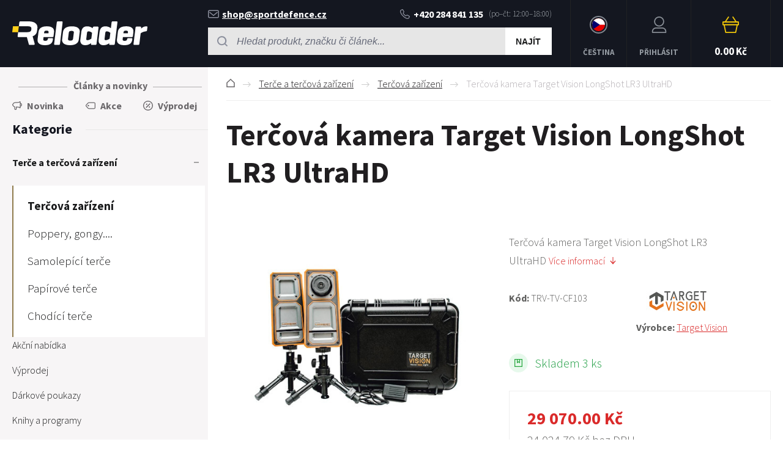

--- FILE ---
content_type: text/html; charset=utf-8
request_url: https://www.reloader.cz/tercova-kamera-target-vision-longshot-lr3-ultrahd/
body_size: 8081
content:
<!DOCTYPE html><html lang="cs"><head prefix="og: http://ogp.me/ns# fb: http://ogp.me/ns/fb#"><meta name="author" content="RELOADER" data-binargon="{&quot;fce&quot;:&quot;6&quot;, &quot;id&quot;:&quot;28&quot;, &quot;menaId&quot;:&quot;1&quot;, &quot;menaName&quot;:&quot;Kč&quot;, &quot;languageCode&quot;:&quot;cs-CZ&quot;, &quot;skindir&quot;:&quot;reloader&quot;, &quot;cmslang&quot;:&quot;1&quot;, &quot;langiso&quot;:&quot;cs&quot;, &quot;skinversion&quot;:1768900384, &quot;zemeProDoruceniISO&quot;:&quot;CZ&quot;}"><meta name="robots" content="index, follow, max-snippet:-1, max-image-preview:large"><meta http-equiv="content-type" content="text/html; charset=utf-8"><meta property="og:url" content="https://www.reloader.cz/tercova-kamera-target-vision-longshot-lr3-ultrahd/"/><meta property="og:site_name" content="https://www.reloader.cz"/><meta property="og:description" content="<p></p>, Kategorie: Terčová zařízení"/><meta property="og:title" content="Terčová kamera Target Vision LongShot LR3 UltraHD"/><link rel="alternate" href="https://www.reloader.cz/tercova-kamera-target-vision-longshot-lr3-ultrahd/" hreflang="cs-CZ" /><link rel="alternate" href="https://www.reloader.biz/target-camera-target-vision-longshot-lr3-ultrahd/" hreflang="en-US" /><link rel="alternate" href="https://www.reloader.de/target-camera-target-vision-longshot-lr3-ultrahd/" hreflang="de-DE" />
  <link rel="image_src" href="https://www.reloader.cz/imgcache/3/e/ptrv-tv-cf103-TRV-TV-CF103-1_260_260_38603.jpg" />
  <meta property="og:type" content="product"/>
  <meta property="og:image" content="https://www.reloader.cz/imgcache/3/e/ptrv-tv-cf103-TRV-TV-CF103-1_260_260_38603.jpg"/>
 <meta name="description" content="<p></p>, Kategorie: Terčová zařízení">
<meta name="keywords" content="Terčová kamera Target Vision LongShot LR3 UltraHD">
<meta name="audience" content="all">
<link rel="canonical" href="https://www.reloader.cz/tercova-kamera-target-vision-longshot-lr3-ultrahd/"><link rel="alternate" href="https://www.reloader.cz/publicdoc/rss_atom.xml" type="application/atom+xml" title=" (https://www.reloader.cz)" ><link rel="shortcut icon" href="https://www.reloader.cz/favicon.ico" type="image/x-icon">
			<meta name="viewport" content="width=device-width,initial-scale=1"><title>Terčová kamera Target Vision LongShot LR3 UltraHD - RELOADER</title><link rel="stylesheet" href="/skin/version-1768900384/reloader/css-obecne.css" type="text/css"><link rel="stylesheet" href="https://www.reloader.cz/skin/reloader/fancybox/jquery.fancybox.css" type="text/css" media="screen"><link rel="preconnect" href="https://fonts.gstatic.com"><link href="https://fonts.googleapis.com/css2?family=Source+Sans+Pro:ital,wght@0,300;0,600;0,700;1,400&amp;display=swap" rel="stylesheet"><!--commonTemplates_head--><!--EO commonTemplates_head--></head><body class="cmsBody" data-skin="https://www.reloader.cz/skin/reloader/"><header class="header"><div class="header__container container"><div class="header__content content"><div class="header__menu js-menu-toggle"><div class="header__menu-icon"><img class="header__menu-image" src="https://www.reloader.cz/skin/reloader/svg/ico_menu.svg" width="24" height="24" alt="menu" loading="lazy"></div><div class="header__menu-title" data-mobile="Menu" data-tablet="Vyberte kategorii"></div></div><a class="logo" href="https://www.reloader.cz/" title="RELOADER" role="banner"><img src="https://www.reloader.cz/skin/reloader/svg/img_logo.svg" alt="logo" width="221" height="40" loading="lazy">RELOADER</a><div class="headerCenter"><div class="headerContact"><div class="headerContact__title">Rádi vám pomůžeme:
        </div><a class="headerContact__link headerContact__link--email" href="mailto:shop@sportdefence.cz" title=""><img class="headerContact__icon headerContact__icon--email" src="https://www.reloader.cz/skin/reloader/svg/ico_email.svg" alt="envelope" width="18" height="13" loading="lazy">shop@sportdefence.cz</a><a class="headerContact__link headerContact__link--phone" href="tel:+420%20284%20841%20135" title="" data-after="(po–čt: 12:00–18:00)"><img class="headerContact__icon headerContact__icon--phone" src="https://www.reloader.cz/skin/reloader/svg/ico_phone.svg" alt="phone" width="16" height="17" loading="lazy">+420 284 841 135</a></div><form class="search search--default" action="https://www.reloader.cz/hledani/" method="post" role="search" id="js-search-form"><div class="search__toggle js-search-toggle"><div class="search__toggle-icon"><img class="search__toggle-image" src="https://www.reloader.cz/skin/reloader/svg/ico_search.svg" width="24" height="24" alt="magnifier" loading="lazy"></div><div class="search__toggle-title">Hledat</div></div><div class="search__container search__container--default" id="js-search-container"><input type="hidden" name="send" value="1"><input type="hidden" name="listpos" value="0"><div class="search__container-inner"><input class="search__input search__input--default exclude" type="text" name="as_search" placeholder="Hledat produkt, značku či článek..." autocomplete="off" id="js-search-input"><button class="search__button search__button--default" type="submit">Najít</button></div></div></form></div><section class="headerMenu headerMenu--default"><span class="headerMenu__item headerMenu__item--language js-fancybox" href="#js-commonInternationalMenu"><div class="headerMenu__icon headerMenu__icon--language"><img src="https://i.binargon.cz/commonInternationalMenu/cz.svg" width="21" height="21" alt="" loading="lazy"></div><div class="headerMenu__title">Čeština</div></span><a class="headerMenu__item headerMenu__item--signin js-fancybox" href="#commonUserDialog"><div class="headerMenu__icon headerMenu__icon--signin"><img alt="cart" width="27" height="27" src="https://www.reloader.cz/skin/reloader/svg/ico_user.svg" loading="lazy"></div><div class="headerMenu__title">Přihlásit</div></a><a class="headerCart" href="https://www.reloader.cz/pokladna/?wtemp_krok=1"><div class="headerCart__icon"><img class="headerCart__icon-image" alt="cart" width="27" height="27" src="https://www.reloader.cz/skin/reloader/svg/ico_cart_large.svg" loading="lazy"></div><div class="headerCart__content"><div class="headerCart__title">Košík</div><div class="headerCart__price">0.00 Kč</div></div></a></section></div></div></header><main class="mainContent"><div class="mainContent__container container"><div class="mainContent__content content"><aside class="leftColumn leftColumn--fce-6"><div class="leftColumn__blogLink"><a class="leftColumn__blogLink__link" href="https://www.reloader.cz/clanky-a-novinky/" title="Další novinky">Články a novinky</a></div><div class="basicFilters"><a class="basicFilters__item basicFilters__item--1" href="https://www.reloader.cz/filtrstavu/novinka/" title="Novinka"><div class="basicFilters__item-icon"><img src="https://www.reloader.cz/skin/reloader/svg/ico_new_dark.svg" width="16" height="16" alt="new" loading="lazy"></div><div class="basicFilters__item-title">Novinka</div></a><a class="basicFilters__item basicFilters__item--1" href="https://www.reloader.cz/filtrstavu/akce/" title="Akce"><div class="basicFilters__item-icon"><img src="https://www.reloader.cz/skin/reloader/svg/ico_discount.svg" width="16" height="16" alt="discount" loading="lazy"></div><div class="basicFilters__item-title">Akce</div></a><a class="basicFilters__item basicFilters__item--1" href="https://www.reloader.cz/filtrstavu/vyprodej/" title="Výprodej"><div class="basicFilters__item-icon"><img src="https://www.reloader.cz/skin/reloader/svg/ico_sale.svg" width="16" height="16" alt="sale" loading="lazy"></div><div class="basicFilters__item-title">Výprodej</div></a></div><div class="leftColumn__heading leftColumn__heading--categories">Kategorie</div><div class="leftColumn__tree" id="js-menu"><div class="leftColumn__login"><img alt="cart" width="27" height="27" src="https://www.reloader.cz/skin/reloader/svg/ico_user.svg" loading="lazy"><a class="leftColumn__login__singIn" href="https://www.reloader.cz/prihlaseni/">Přihlásit</a></div><ul class="tree tree--level-1"><li class="leaf leaf--level-1 leaf--special"><a class="leaf__link leaf__link--level-1" href="https://www.reloader.cz/clanky-a-novinky/" title="Další novinky">Články a novinky</a></li><li class="leaf leaf--level-1 leaf--open-true leaf--selected-false"><a class="leaf__link leaf__link--level-1 leaf__link--open-true leaf__link--selected-false" title="Terče a terčová zařízení" href="https://www.reloader.cz/terce-a-tercova-zarizeni/"><span class="leaf__name">Terče a terčová zařízení</span><span class="leaf__icon js-leaf-icon" data-open="true"><img src="https://www.reloader.cz/skin/reloader/svg/ico_minus_small_dark.svg" width="8" height="8" alt="-" loading="lazy"></span></a><ul class="tree tree--level-2"><li class="leaf leaf--level-1 leaf--special"><a class="leaf__link leaf__link--level-1" href="https://www.reloader.cz/clanky-a-novinky/" title="Další novinky">Články a novinky</a></li><li class="leaf leaf--level-2 leaf--open-true leaf--selected-true"><a class="leaf__link leaf__link--level-2 leaf__link--open-true leaf__link--selected-true" title="Terčová zařízení" href="https://www.reloader.cz/terce-a-tercova-zarizeni/tercova-zarizeni/"><span class="leaf__name">Terčová zařízení</span></a></li><li class="leaf leaf--level-2 leaf--open-false leaf--selected-false"><a class="leaf__link leaf__link--level-2 leaf__link--open-false leaf__link--selected-false" title="Poppery, gongy...." href="https://www.reloader.cz/terce-a-tercova-zarizeni/poppery-gongy/"><span class="leaf__name">Poppery, gongy....</span></a></li><li class="leaf leaf--level-2 leaf--open-false leaf--selected-false"><a class="leaf__link leaf__link--level-2 leaf__link--open-false leaf__link--selected-false" title="Samolepící terče" href="https://www.reloader.cz/terce-a-tercova-zarizeni/samolepici-terce/"><span class="leaf__name">Samolepící terče</span></a></li><li class="leaf leaf--level-2 leaf--open-false leaf--selected-false"><a class="leaf__link leaf__link--level-2 leaf__link--open-false leaf__link--selected-false" title="Papírové terče" href="https://www.reloader.cz/terce-a-tercova-zarizeni/papirove-terce/"><span class="leaf__name">Papírové terče</span></a></li><li class="leaf leaf--level-2 leaf--open-false leaf--selected-false"><a class="leaf__link leaf__link--level-2 leaf__link--open-false leaf__link--selected-false" title="Chodící terče" href="https://www.reloader.cz/terce-a-tercova-zarizeni/chodici-terce/"><span class="leaf__name">Chodící terče</span></a></li></ul></li><li class="leaf leaf--level-1 leaf--open-false leaf--selected-false"><a class="leaf__link leaf__link--level-1 leaf__link--open-false leaf__link--selected-false" title="Akční nabídka" href="https://www.reloader.cz/akcni-nabidka/"><span class="leaf__name">Akční nabídka</span></a></li><li class="leaf leaf--level-1 leaf--open-false leaf--selected-false"><a class="leaf__link leaf__link--level-1 leaf__link--open-false leaf__link--selected-false" title="Výprodej" href="https://www.reloader.cz/vyprodej-1/"><span class="leaf__name">Výprodej</span></a></li><li class="leaf leaf--level-1 leaf--open-false leaf--selected-false"><a class="leaf__link leaf__link--level-1 leaf__link--open-false leaf__link--selected-false" title="Dárkové poukazy" href="https://www.reloader.cz/darkove-poukazy/"><span class="leaf__name">Dárkové poukazy</span></a></li><li class="leaf leaf--level-1 leaf--open-false leaf--selected-false"><a class="leaf__link leaf__link--level-1 leaf__link--open-false leaf__link--selected-false" title="Knihy a programy" href="https://www.reloader.cz/knihy-a-programy/"><span class="leaf__name">Knihy a programy</span></a></li><li class="leaf leaf--level-1 leaf--open-false leaf--selected-false"><a class="leaf__link leaf__link--level-1 leaf__link--open-false leaf__link--selected-false" title="Kurzy a školení" href="https://www.reloader.cz/kurzy-a-skoleni/"><span class="leaf__name">Kurzy a školení</span></a></li><li class="leaf leaf--level-1 leaf--open-false leaf--selected-false"><a class="leaf__link leaf__link--level-1 leaf__link--open-false leaf__link--selected-false" title="Přebíjecí lisy" href="https://www.reloader.cz/prebijeci-lisy/"><span class="leaf__name">Přebíjecí lisy</span><span class="leaf__icon js-leaf-icon" data-open="false"><img src="https://www.reloader.cz/skin/reloader/svg/ico_plus_small_dark.svg" width="8" height="8" alt="+" loading="lazy"></span></a></li><li class="leaf leaf--level-1 leaf--open-false leaf--selected-false"><a class="leaf__link leaf__link--level-1 leaf__link--open-false leaf__link--selected-false" title="Příslušenství přebíjecích lisů" href="https://www.reloader.cz/prislusenstvi-prebijecich-lisu/"><span class="leaf__name">Příslušenství přebíjecích lisů</span><span class="leaf__icon js-leaf-icon" data-open="false"><img src="https://www.reloader.cz/skin/reloader/svg/ico_plus_small_dark.svg" width="8" height="8" alt="+" loading="lazy"></span></a></li><li class="leaf leaf--level-1 leaf--open-false leaf--selected-false"><a class="leaf__link leaf__link--level-1 leaf__link--open-false leaf__link--selected-false" title="Náhradní díly přebíjecích lisů" href="https://www.reloader.cz/nahradni-dily-prebijecich-lisu/"><span class="leaf__name">Náhradní díly přebíjecích lisů</span><span class="leaf__icon js-leaf-icon" data-open="false"><img src="https://www.reloader.cz/skin/reloader/svg/ico_plus_small_dark.svg" width="8" height="8" alt="+" loading="lazy"></span></a></li><li class="leaf leaf--level-1 leaf--open-false leaf--selected-false"><a class="leaf__link leaf__link--level-1 leaf__link--open-false leaf__link--selected-false" title="Dávkování prachu" href="https://www.reloader.cz/davkovani-prachu/"><span class="leaf__name">Dávkování prachu</span><span class="leaf__icon js-leaf-icon" data-open="false"><img src="https://www.reloader.cz/skin/reloader/svg/ico_plus_small_dark.svg" width="8" height="8" alt="+" loading="lazy"></span></a></li><li class="leaf leaf--level-1 leaf--open-false leaf--selected-false"><a class="leaf__link leaf__link--level-1 leaf__link--open-false leaf__link--selected-false" title="Přebíjecí matrice" href="https://www.reloader.cz/prebijeci-matrice/"><span class="leaf__name">Přebíjecí matrice</span><span class="leaf__icon js-leaf-icon" data-open="false"><img src="https://www.reloader.cz/skin/reloader/svg/ico_plus_small_dark.svg" width="8" height="8" alt="+" loading="lazy"></span></a></li><li class="leaf leaf--level-1 leaf--open-false leaf--selected-false"><a class="leaf__link leaf__link--level-1 leaf__link--open-false leaf__link--selected-false" title="Ostatní matrice" href="https://www.reloader.cz/ostatni-matrice/"><span class="leaf__name">Ostatní matrice</span></a></li><li class="leaf leaf--level-1 leaf--open-false leaf--selected-false"><a class="leaf__link leaf__link--level-1 leaf__link--open-false leaf__link--selected-false" title="Příslušenství a díly matric" href="https://www.reloader.cz/prislusenstvi-a-dily-matric/"><span class="leaf__name">Příslušenství a díly matric</span><span class="leaf__icon js-leaf-icon" data-open="false"><img src="https://www.reloader.cz/skin/reloader/svg/ico_plus_small_dark.svg" width="8" height="8" alt="+" loading="lazy"></span></a></li><li class="leaf leaf--level-1 leaf--open-false leaf--selected-false"><a class="leaf__link leaf__link--level-1 leaf__link--open-false leaf__link--selected-false" title="Odlévání střel" href="https://www.reloader.cz/odlevani-strel/"><span class="leaf__name">Odlévání střel</span><span class="leaf__icon js-leaf-icon" data-open="false"><img src="https://www.reloader.cz/skin/reloader/svg/ico_plus_small_dark.svg" width="8" height="8" alt="+" loading="lazy"></span></a></li><li class="leaf leaf--level-1 leaf--open-false leaf--selected-false"><a class="leaf__link leaf__link--level-1 leaf__link--open-false leaf__link--selected-false" title="Střely" href="https://www.reloader.cz/strely/"><span class="leaf__name">Střely</span><span class="leaf__icon js-leaf-icon" data-open="false"><img src="https://www.reloader.cz/skin/reloader/svg/ico_plus_small_dark.svg" width="8" height="8" alt="+" loading="lazy"></span></a></li><li class="leaf leaf--level-1 leaf--open-false leaf--selected-false"><a class="leaf__link leaf__link--level-1 leaf__link--open-false leaf__link--selected-false" title="Nábojnice" href="https://www.reloader.cz/nabojnice/"><span class="leaf__name">Nábojnice</span><span class="leaf__icon js-leaf-icon" data-open="false"><img src="https://www.reloader.cz/skin/reloader/svg/ico_plus_small_dark.svg" width="8" height="8" alt="+" loading="lazy"></span></a></li><li class="leaf leaf--level-1 leaf--open-false leaf--selected-false"><a class="leaf__link leaf__link--level-1 leaf__link--open-false leaf__link--selected-false" title="Střelný prach" href="https://www.reloader.cz/strelny-prach/"><span class="leaf__name">Střelný prach</span><span class="leaf__icon js-leaf-icon" data-open="false"><img src="https://www.reloader.cz/skin/reloader/svg/ico_plus_small_dark.svg" width="8" height="8" alt="+" loading="lazy"></span></a></li><li class="leaf leaf--level-1 leaf--open-false leaf--selected-false"><a class="leaf__link leaf__link--level-1 leaf__link--open-false leaf__link--selected-false" title="Zápalky" href="https://www.reloader.cz/zapalky/"><span class="leaf__name">Zápalky</span><span class="leaf__icon js-leaf-icon" data-open="false"><img src="https://www.reloader.cz/skin/reloader/svg/ico_plus_small_dark.svg" width="8" height="8" alt="+" loading="lazy"></span></a></li><li class="leaf leaf--level-1 leaf--open-false leaf--selected-false"><a class="leaf__link leaf__link--level-1 leaf__link--open-false leaf__link--selected-false" title="Kalibrace, mazání a úpravy střel" href="https://www.reloader.cz/kalibrace-mazani-a-upravy-strel/"><span class="leaf__name">Kalibrace, mazání a úpravy střel</span></a></li><li class="leaf leaf--level-1 leaf--open-false leaf--selected-false"><a class="leaf__link leaf__link--level-1 leaf__link--open-false leaf__link--selected-false" title="Měření" href="https://www.reloader.cz/mereni/"><span class="leaf__name">Měření</span><span class="leaf__icon js-leaf-icon" data-open="false"><img src="https://www.reloader.cz/skin/reloader/svg/ico_plus_small_dark.svg" width="8" height="8" alt="+" loading="lazy"></span></a></li><li class="leaf leaf--level-1 leaf--open-false leaf--selected-false"><a class="leaf__link leaf__link--level-1 leaf__link--open-false leaf__link--selected-false" title="Nástroje a nářadí" href="https://www.reloader.cz/nastroje-a-naradi/"><span class="leaf__name">Nástroje a nářadí</span><span class="leaf__icon js-leaf-icon" data-open="false"><img src="https://www.reloader.cz/skin/reloader/svg/ico_plus_small_dark.svg" width="8" height="8" alt="+" loading="lazy"></span></a></li><li class="leaf leaf--level-1 leaf--open-false leaf--selected-false"><a class="leaf__link leaf__link--level-1 leaf__link--open-false leaf__link--selected-false" title="Optika" href="https://www.reloader.cz/optika/"><span class="leaf__name">Optika</span><span class="leaf__icon js-leaf-icon" data-open="false"><img src="https://www.reloader.cz/skin/reloader/svg/ico_plus_small_dark.svg" width="8" height="8" alt="+" loading="lazy"></span></a></li><li class="leaf leaf--level-1 leaf--open-false leaf--selected-false"><a class="leaf__link leaf__link--level-1 leaf__link--open-false leaf__link--selected-false" title="Montáže" href="https://www.reloader.cz/montaze/"><span class="leaf__name">Montáže</span><span class="leaf__icon js-leaf-icon" data-open="false"><img src="https://www.reloader.cz/skin/reloader/svg/ico_plus_small_dark.svg" width="8" height="8" alt="+" loading="lazy"></span></a></li><li class="leaf leaf--level-1 leaf--open-false leaf--selected-false"><a class="leaf__link leaf__link--level-1 leaf__link--open-false leaf__link--selected-false" title="Zbraně" href="https://www.reloader.cz/zbrane/"><span class="leaf__name">Zbraně</span><span class="leaf__icon js-leaf-icon" data-open="false"><img src="https://www.reloader.cz/skin/reloader/svg/ico_plus_small_dark.svg" width="8" height="8" alt="+" loading="lazy"></span></a></li><li class="leaf leaf--level-1 leaf--open-false leaf--selected-false"><a class="leaf__link leaf__link--level-1 leaf__link--open-false leaf__link--selected-false" title="Díly zbraní" href="https://www.reloader.cz/dily-zbrani/"><span class="leaf__name">Díly zbraní</span><span class="leaf__icon js-leaf-icon" data-open="false"><img src="https://www.reloader.cz/skin/reloader/svg/ico_plus_small_dark.svg" width="8" height="8" alt="+" loading="lazy"></span></a></li><li class="leaf leaf--level-1 leaf--open-false leaf--selected-false"><a class="leaf__link leaf__link--level-1 leaf__link--open-false leaf__link--selected-false" title="Doplňky a příslušenství" href="https://www.reloader.cz/doplnky-a-prislusenstvi/"><span class="leaf__name">Doplňky a příslušenství</span><span class="leaf__icon js-leaf-icon" data-open="false"><img src="https://www.reloader.cz/skin/reloader/svg/ico_plus_small_dark.svg" width="8" height="8" alt="+" loading="lazy"></span></a></li><li class="leaf leaf--level-1 leaf--open-false leaf--selected-false"><a class="leaf__link leaf__link--level-1 leaf__link--open-false leaf__link--selected-false" title="Údržba a číštění zbraní" href="https://www.reloader.cz/udrzba-a-cisteni-zbrani/"><span class="leaf__name">Údržba a číštění zbraní</span><span class="leaf__icon js-leaf-icon" data-open="false"><img src="https://www.reloader.cz/skin/reloader/svg/ico_plus_small_dark.svg" width="8" height="8" alt="+" loading="lazy"></span></a></li><li class="leaf leaf--level-1 leaf--open-false leaf--selected-false"><a class="leaf__link leaf__link--level-1 leaf__link--open-false leaf__link--selected-false" title="Propagační předměty" href="https://www.reloader.cz/propagacni-predmety/"><span class="leaf__name">Propagační předměty</span></a></li><li class="leaf leaf--level-1 leaf--open-false leaf--selected-false"><a class="leaf__link leaf__link--level-1 leaf__link--open-false leaf__link--selected-false" title="Vyřazeno z prodeje" href="https://www.reloader.cz/vyrazeno-z-prodeje/"><span class="leaf__name">Vyřazeno z prodeje</span></a></li></ul></div><div class="leftColumn__heading leftColumn__heading--why">Proč Reloader</div><section class="benefits benefits--fce-6"><div class="benefits__item benefits__item--1"><div class="benefits__item-icon"><img class="benefits__item-image" src="https://www.reloader.cz/skin/reloader/svg/ico_benefit_1.svg" width="40" height="40" alt="benefit" loading="lazy"></div><div class="benefits__item-text">Největší sortiment přebíjení v ČR</div></div><div class="benefits__item benefits__item--2"><div class="benefits__item-icon"><img src="https://www.reloader.cz/skin/reloader/svg/ico_benefit_2.svg" width="44" height="44" alt="benefit" loading="lazy"></div><div class="benefits__item-text">Odborné poradenství</div></div><div class="benefits__item benefits__item--3"><div class="benefits__item-icon"><img src="https://www.reloader.cz/skin/reloader/svg/ico_benefit_3.svg" width="37" height="37" alt="benefit" loading="lazy"></div><div class="benefits__item-text">Skladové zásoby</div></div><div class="benefits__item benefits__item--4"><div class="benefits__item-icon"><img src="https://www.reloader.cz/skin/reloader/svg/ico_benefit_4.svg" width="40" height="40" alt="benefit" loading="lazy"></div><div class="benefits__item-text" data-mobile="Přímé zastoupení řady značek">Přímé zastoupení řady renomovaných značek</div></div></section></aside><main class="rightColumn rightColumn--fce-6"><section class="fce6" id="setbind-detail" data-subprodbyurl="0" data-setData='{"a":"https:\/\/www.reloader.cz","d3":0,"e":2,"cs":[{"a":1,"b":"Běžné zboží","c":"DEFAULT"},{"a":2,"b":"Novinka","c":"NOVINKA"},{"a":3,"b":"Bazar","c":"BAZAR"},{"a":4,"b":"Akce","c":"AKCE"},{"a":5,"b":"Výprodej","c":"VYPRODEJ"}],"f":{"a":1,"b":"Kč"},"st":[1],"Ss":3,"Se":3,"j":"Terčová kamera Target Vision LongShot LR3 UltraHD","k":"28","m":"TRV-TV-CF103","n":"TRV-TV-CF103","p":"https:\/\/www.reloader.cz\/imagegen.php?name=trv-tv-cf103\/TRV-TV-CF103_1.jpg&amp;ftime=1620219514","q":24024.7934,"r":29070,"s":24024.7934,"t":29070,"x2":{"a":1,"b":"ks"},"x":{"a":"1","b":{"1":{"a":1,"b":"","c":"ks"},"2":{"a":2,"b":"","c":"g"},"3":{"a":3,"b":"","c":"m","d":2},"4":{"a":4,"b":"","c":"cm","d":2},"5":{"a":5,"b":"","c":"kg","d":3},"6":{"a":6,"b":"l","c":"l"},"7":{"a":7,"b":"min","c":"min"},"8":{"a":8,"b":"cm2","c":"cm2"}},"c":{}}}' data-setBindDiscountsCalc="0"><div class="fce6__top"><section class="breadcrumb"><nav class="commonBreadcrumb"><a class="commonBreadcrumb__item commonBreadcrumb__item--first" href="https://www.reloader.cz" title="RELOADER"><span class="commonBreadcrumb__textHP"></span></a><a class="commonBreadcrumb__item commonBreadcrumb__item--regular" href="https://www.reloader.cz/terce-a-tercova-zarizeni/" title="Terče a terčová zařízení">Terče a terčová zařízení</a><a class="commonBreadcrumb__item commonBreadcrumb__item--regular" href="https://www.reloader.cz/terce-a-tercova-zarizeni/tercova-zarizeni/" title="Terčová zařízení">Terčová zařízení</a><span class="commonBreadcrumb__item commonBreadcrumb__item--last" title="Terčová kamera Target Vision LongShot LR3 UltraHD">Terčová kamera Target Vision LongShot LR3 UltraHD</span></nav></section><h1 class="fce6__name" id="setbind-name">Terčová kamera Target Vision LongShot LR3 UltraHD</h1></div><div class="fce6__left"><div class="mainImage mainImage--thumbnails-true"><a class="mainImage__item js-fancy-thumbnail" data-fancybox-type="image" data-fancybox-group="thumbnails" target="_blank" title="" href="https://www.reloader.cz/imgcache/3/e/ptrv-tv-cf103-TRV-TV-CF103-1_-1_-1_38603.jpg"><div class="mainImage__labelsLeft" id="setbind-labels-node"><div class="mainImage__labelsLeft-inner" id="setbind-labels"></div></div><div class="mainImage__labelsRight"></div><img class="mainImage__image" id="setbind-image" width="500" height="500" title="Terčová kamera Target Vision LongShot LR3 UltraHD" alt="Terčová kamera Target Vision LongShot LR3 UltraHD" loading="lazy" src="https://www.reloader.cz/imgcache/3/e/ptrv-tv-cf103-TRV-TV-CF103-1_500_500_38603.jpg"></a></div><div data-galeriepodproduktu="28"><div data-binargon="commonThumbnails" class="commonThumbnails"><a data-fancybox-group="thumbnails" style="background-image: url('https://www.reloader.cz/imgcache/3/e/ptrv-tv-cf103-TRV-TV-CF103-1_609_609_38603.png');" href="https://www.reloader.cz/getimage.php?name=foto/trv-tv-cf103/TRV-TV-CF103_1.jpg" class="js-fancy-thumbnail commonThumbnails__thumbnail commonThumbnails__thumbnail--visible" data-fancybox-type="" data-type=""></a><a data-fancybox-group="thumbnails" style="background-image: url('https://www.reloader.cz/imgcache/1/6/ptrv-tv-cf103-TRV-TV-CF103-2_609_609_22004.png');" href="https://www.reloader.cz/getimage.php?name=foto/trv-tv-cf103/TRV-TV-CF103_2.jpg" class="js-fancy-thumbnail commonThumbnails__thumbnail commonThumbnails__thumbnail--visible" data-fancybox-type="" data-type=""></a></div></div></div><div class="fce6__right"><div class="fce6__shortDescription">Terčová kamera Target Vision LongShot LR3 UltraHD <a class="fce6__descriptionLink js-scroll-to" data-scroll-to="full-description" href="#full-description"><span class="fce6__descriptionLink-text">Více informací</span><span class="fce6__descriptionLink-icon"><img src="https://www.reloader.cz/skin/reloader/svg/ico_arrow_description.svg" width="12" height="12" alt="" loading="lazy"></span></a></div><div class="fce6__properties"><div class="fce6__properties-left"><div class="fce6__property fce6__property--code js-radekSKodemProduktu" style="display: block;"><span class="fce6__property-name">Kód:
                            </span><span class="fce6__property-value" id="setbind-code">TRV-TV-CF103</span></div></div><div class="fce6__properties-right"><a class="fce6__property fce6__property--producer-logo" href="https://www.reloader.cz/target-vision/" title="Target Vision"><img class="fce6__producerLogo" src="https://www.reloader.cz/imgcache/d/3/publicdoc-target-vision_137_34_21500.jpg" alt="Target Vision" title="Target Vision" loading="lazy"></a><div class="fce6__property fce6__property--producer"><span class="fce6__property-name">Výrobce:
                            </span><a class="fce6__property-value fce6__property-link" href="https://www.reloader.cz/target-vision/" title="Target Vision">Target Vision</a></div></div></div><div class="fce6__shipping"><div class="fce6__shipping-container"><div class="fce6__shipping-icon" id="setbind-ext-icon" data-on="https://www.reloader.cz/skin/reloader/svg/ico_on_stock.svg" data-out="https://www.reloader.cz/skin/reloader/svg/ico_out_stock.svg"><img src="https://www.reloader.cz/skin/reloader/svg/ico_on_stock.svg" width="13" height="13" alt="box" loading="lazy"></div><div class="fce6__shipping-title"><div class="availability" id="setbind-availability"><span class="availability__onStock">Skladem 3 ks</span></div></div></div></div><div class="fce6__purchase" id="setbind-cart-node"><div class="flex-container flex-container--align-baseline"><div class="fce6__priceTaxIncluded"><span id="setbind-price-tax-included">29 070.00</span> Kč</div><div class="fce6__priceBefore" id="setbind-price-vat-before-node" style="display:none;"><span class="fce6__priceBeforeTitle">Běžná cena:
                        </span><span class="fce6__priceBeforeStroke"><span class="fce6__priceBeforeValue" id="setbind-price-vat-before">29 070.00</span> <span class="fce6__priceBeforeCurrency">Kč</span></span></div></div><div class="fce6__priceTaxExcluded"><span id="setbind-price-tax-excluded">24 024.79</span> Kč bez DPH</div><form class="fce6__buy" method="post" action="https://www.reloader.cz/tercova-kamera-target-vision-longshot-lr3-ultrahd/"><input name="nakup" type="hidden" value="28" id="setbind-product-id"><div class="fce6__amount"><div class="fce6__amount-button fce6__amount-button--minus" data-type="-" id="setbind-minus"><img class="fce6__amount-icon" src="https://www.reloader.cz/skin/reloader/svg/ico_minus_small.svg" width="12" height="12" alt="minus" loading="lazy"></div><input class="fce6__amount-input js-product-amount-input exclude" type="text" name="ks" value="1" id="setbind-amount"><div class="fce6__amount-button fce6__amount-button--plus" data-type="+" id="setbind-plus"><img class="fce6__amount-icon" src="https://www.reloader.cz/skin/reloader/svg/ico_plus_small.svg" width="12" height="12" alt="minus" loading="lazy"></div><div class="fce6__amount-unit">ks</div></div><button class="fce6__button fce6__button--lang-cz" type="submit"><img class="fce6__button-icon" src="https://www.reloader.cz/skin/reloader/svg/ico_cart_small.svg" width="19" height="19" alt="cart" loading="lazy"><span class="fce6__button-text">Do košíku</span></button></form></div><div class="fce6__purchase" id="setbind-error" data-min="0" data-max="0"></div></div><div class="fce6__bottom"><div class="fce6__bottom-left"><div class="fce6__section js-fce6-parameters-header" style="display: none;"><div class="fce6__section-title">Parametry</div></div><div class="fce6__parameters" id="js-fce6-parameters-table" data-default="[]"></div><div class="fce6__section" id="full-description"><div class="fce6__section-title">Popis</div></div><div class="fce6__description typography"><div id="setbind-description-default">   <p>     Terčová kamera Target Vision LongShot LR3 UltraHD pro zobrazování zásahů na vzdálených terčích   </p>   <p>     garantovaný dosah v přímé viditelnosti 3.2km (2mil)<br />     rozlišení&nbsp; 2688 x 1512 HD<br />     doba provozu 12h<br />     odolná proti počasí<br />     aplikace pro Android i iOS   </p> </div><div id="setbind-description-variant"></div></div></div><div class="fce6__bottom-right"><div class="fce6__menu"><a class="fce6__menu-item fce6__menu-item--favorites" href="https://www.reloader.cz/tercova-kamera-target-vision-longshot-lr3-ultrahd/?createfav=28" rel="nofollow"><div class="fce6__menu-icon"><img src="https://www.reloader.cz/skin/reloader/svg/ico_favorite.svg" width="28" height="28" alt="star" loading="lazy"></div><div class="fce6__menu-title">Do oblíbených</div></a><a class="fce6__menu-item fce6__menu-item--watchdog js-fancybox" href="#js-watchdog-form" rel="nofollow"><div class="fce6__menu-icon"><img src="https://www.reloader.cz/skin/reloader/svg/ico_bell.svg" width="28" height="28" alt="bell" loading="lazy"></div><div class="fce6__menu-title">Hlídat</div></a><a class="fce6__menu-item fce6__menu-item--compare" href="https://www.reloader.cz/tercova-kamera-target-vision-longshot-lr3-ultrahd/?pridatporovnani=28" rel="nofollow"><div class="fce6__menu-icon"><img src="https://www.reloader.cz/skin/reloader/svg/ico_compare.svg" width="28" height="28" alt="compare" loading="lazy"></div><div class="fce6__menu-title">Do porovnání</div></a><a class="fce6__menu-item fce6__menu-item--facebook" href="https://www.facebook.com/sharer/sharer.php?u=https://www.reloader.cz/tercova-kamera-target-vision-longshot-lr3-ultrahd/&amp;display=popup&amp;ref=plugin&amp;src=share_button" onclick="return !window.open(this.href, 'Facebook', 'width=640,height=580')"><div class="fce6__menu-icon"><img src="https://www.reloader.cz/skin/reloader/svg/ico_facebook.svg" width="28" height="28" alt="facebook" loading="lazy"></div><div class="fce6__menu-title">Sdílet</div></a></div></div></div><div class="fce6__watchDogForm" id="js-watchdog-form"><div data-binargon="commonWatchDog" class="commonWatchDog commonWatchDog--common-popup-false"><form name="pes" id="pes" method="post" action="https://www.reloader.cz/tercova-kamera-target-vision-longshot-lr3-ultrahd/"><input type="hidden" name="haf" value="1" id="id_commonWatchDog_hidden_haf"><div class="commonWatchDog__title">Hlídání produktu</div><input type="hidden" name="detail" id="id_commonWatchDog_hidden_detail" value="28"><div class="commonWatchDog__text">Zadejte podmínky a email, na který chcete poslat zprávu při splnění těchto podmínek</div><div class="commonWatchDog__body"><div class="commonWatchDog__body__inner"><div class="commonWatchDog__row"><input type="checkbox" name="haf_sklad" id="haf_sklad" class="commonWatchDog__input js-commonWatchDog-checkbox"><label for="haf_sklad" class="commonWatchDog__label">Produkt bude skladem</label></div><div class="commonWatchDog__row"><input type="checkbox" name="haf_cena" id="haf_cena2sdph" class="commonWatchDog__input js-commonWatchDog-checkbox"><label for="haf_cena2sdph" class="commonWatchDog__label">Pokud cena klesne pod</label><div class="commonWatchDog__price-input"><input type="number" class="commonWatchDog__input js-haf_cena2sdph_input" name="haf_cena2sdph" value="29070.00"></div>Kč</div><div class="commonWatchDog__row"><input type="checkbox" name="haf_cena3" id="haf_cena3" class="commonWatchDog__input js-commonWatchDog-checkbox" checked><label for="haf_cena3" class="commonWatchDog__label">Při každé změně ceny</label></div><div class="commonWatchDog__row commonWatchDog__row--email"><label for="haf_mail" class="commonWatchDog__label commonWatchDog__label--email">Pošlete zprávu na můj email</label><input class="commonWatchDog__input" type="email" name="haf_mail" id="haf_mail" pattern=".*[\S]{2,}.*" required="true" value="@"></div></div></div><div class="commonWatchDog__footer"><div class="commonWatchDog__captcha"><input data-binargon="commonReCaptcha" type="hidden" autocomplete="off" name="recaptchaResponse" id="recaptchaResponse" class="js-commonReCaptcha-response"><div style="display: none;"><input type="hidden" name="" id="" value="1"></div></div><div class="commonWatchDog__button"><button class="btn" type="submit">Hlídat</button></div></div></form></div></div></section></main></div></div></main><section class="about" id="about"><div class="about__background"><img class="about__background-image about__background-image--large" src="https://www.reloader.cz/skin/reloader/images/bg_about.jpg" alt="photo" loading="lazy"><img class="about__background-image about__background-image--small" src="https://www.reloader.cz/skin/reloader/images/bg_about_small.jpg" alt="photo" loading="lazy"></div><div class="about__container container"><div class="about__content content"><div class="about__description"><div class="about__text"></div></div><div class="about__contact"><div class="about__separator"></div><div class="about__column about__column--1"><img class="about__icon about__icon--facebook" alt="facebook" width="25" height="25" src="https://www.reloader.cz/skin/reloader/svg/ico_facebook.svg" loading="lazy"><span class="about__item">sportdefence.cz</span></div><div class="about__column about__column--2"><img class="about__icon about__icon--map" alt="map" width="36" height="20" src="https://www.reloader.cz/skin/reloader/svg/ico_map.svg" loading="lazy"><span class="about__item">Specializovaná výdejní místa</span></div><div class="about__column about__column--3"><img class="about__icon about__icon--pin" alt="pin" width="26" height="26" src="https://www.reloader.cz/skin/reloader/svg/ico_pin.svg" loading="lazy"><span class="about__item">Sport &amp; Defence<address class="about__address">K Žižkovu 97/5 ev. č. 104, 190 00 Praha 9</address></span></div><div class="about__column about__column--4"><img class="about__icon about__icon--email" alt="email" width="24" height="17" src="https://www.reloader.cz/skin/reloader/svg/ico_email.svg" loading="lazy"><a class="about__item about__item--email" href="mailto:shop@sportdefence.cz" title="">shop@sportdefence.cz</a></div><div class="about__column about__column--5"><img class="about__icon about__icon--phone" alt="phone" width="22" height="22" src="https://www.reloader.cz/skin/reloader/svg/ico_phone.svg" loading="lazy"><a class="about__item about__item--phone" href="tel:+420%20284%20841%20135" title="">+420 284 841 135</a></div></div></div></div></section><footer class="footer"><div class="footer__container container"><div class="footer__content content"><a class="footer__logo" href="https://www.reloader.cz/" title="RELOADER" role="banner"><img src="https://www.reloader.cz/skin/reloader/svg/img_logo.svg" alt="logo" width="141" height="26" loading="lazy"></a><ul class="footer__textpages footer__textpages--default js-footer__textpages"><li class="footer__textpages-item footer__textpages-item--TXTOBCH"><a href="https://www.reloader.cz/obchodni-podminky/" title="Obchodní podmínky" class="footer__textpages-link ">Obchodní podmínky</a></li><li class="footer__textpages-item"><a href="https://www.reloader.cz/kontakty/" title="Kontakty" class="footer__textpages-link ">Kontakty</a></li><li class="footer__textpages-item"><a href="https://www.reloader.cz/ochrana-dat/" title="Ochrana dat" class="footer__textpages-link ">Ochrana dat</a></li><li class="footer__textpages-item"><a href="https://www.reloader.cz/informacni-povinnost/" title="Informační povinnost" class="footer__textpages-link ">Informační povinnost</a></li><li class="footer__textpages-item"><a href="https://www.reloader.cz/reklamace-1/" title="Reklamace" class="footer__textpages-link ">Reklamace</a></li><li class="footer__textpages-item footer__textpages-item--sitemap"><a href="https://www.reloader.cz/sitemap/" title="Mapa stránek" class="footer__textpages-link ">Mapa stránek</a></li></ul></div></div></footer><div class="footer__captcha" id="binargonRecaptchaBadge"></div><script type="text/javascript" src="/admin/js/binargon.recaptchaBadge.js" async="true" defer></script><script type="text/javascript" src="/admin/js/index.php?load=jquery,jquery.fancybox.pack,binargon.whisperer,ajaxcontroll,forms,binargon.produktDetailClass,slick"></script><script type="text/javascript" src="https://www.reloader.cz/version-1768900379/indexjs_6_1_reloader.js"></script><!--commonTemplates (začátek)--><script data-binargon="common_json-ld (detail)" type="application/ld+json">{"@context":"http://schema.org/","@type":"Product","sku":"TRV-TV-CF103","name":"Terčová kamera Target Vision LongShot LR3 UltraHD","image":["https:\/\/www.reloader.cz\/imagegen.php?name=trv-tv-cf103\/TRV-TV-CF103_1.jpg","https:\/\/www.reloader.cz\/imagegen.php?name=trv-tv-cf103\/TRV-TV-CF103_2.jpg"],"description":"        Terčová kamera Target Vision LongShot LR3 UltraHD pro zobrazování zásahů na vzdálených terčích           garantovaný dosah v přímé viditelnosti 3.2km (2mil)     rozlišení&nbsp; 2688 x 1512 HD     doba provozu 12h     odolná proti počasí     aplikace pro Android i iOS    ","mpn":"TRV-TV-CF103","manufacturer":"Target Vision","brand":{"@type":"Brand","name":"Target Vision"},"category":"Terče a terčová zařízení","weight":"4.328","isRelatedTo":[],"isSimilarTo":[],"offers":{"@type":"Offer","price":"29070","priceValidUntil":"2026-01-22","itemCondition":"http://schema.org/NewCondition","priceCurrency":"CZK","availability":"http:\/\/schema.org\/InStock","url":"https://www.reloader.cz/tercova-kamera-target-vision-longshot-lr3-ultrahd/"}}</script><script data-binargon="common_json-ld (breadcrumb)" type="application/ld+json">{"@context":"http://schema.org","@type":"BreadcrumbList","itemListElement": [{"@type":"ListItem","position": 1,"item":{"@id":"https:\/\/www.reloader.cz","name":"RELOADER","image":""}},{"@type":"ListItem","position": 2,"item":{"@id":"https:\/\/www.reloader.cz\/terce-a-tercova-zarizeni\/","name":"Terče a terčová zařízení","image":""}},{"@type":"ListItem","position": 3,"item":{"@id":"https:\/\/www.reloader.cz\/terce-a-tercova-zarizeni\/tercova-zarizeni\/","name":"Terčová zařízení","image":""}},{"@type":"ListItem","position": 4,"item":{"@id":"https:\/\/www.reloader.cz\/tercova-kamera-target-vision-longshot-lr3-ultrahd\/","name":"Terčová kamera Target Vision LongShot LR3 UltraHD","image":"https:\/\/www.reloader.cz\/imagegen.php?autoimage=trv-tv-cf103"}}]}</script><!--commonTemplates (konec)--><div class="commonUserDialog commonUserDialog--common-popup-false" id="commonUserDialog" style="display:none;"><div class="commonUserDialog__loginForm"><div class="commonUserDialog__loginForm__title">Přihlášení</div><form method="post" action="https://www.reloader.cz/tercova-kamera-target-vision-longshot-lr3-ultrahd/" class="commonUserDialog__loginForm__form"><input type="hidden" name="loging" value="1"><div class="commonUserDialog__loginForm__row"><label class="commonUserDialog__loginForm__label commonUserDialog__loginForm__label--name">Uživatelské jméno:</label><input class="commonUserDialog__loginForm__input commonUserDialog__loginForm__input--name input" type="text" name="log_new" value="" autocomplete="username"></div><div class="commonUserDialog__loginForm__row"><label class="commonUserDialog__loginForm__label commonUserDialog__loginForm__label--password">Heslo:</label><input class="commonUserDialog__loginForm__input commonUserDialog__loginForm__input--password input" type="password" name="pass_new" value="" autocomplete="current-password"></div><div class="commonUserDialog__loginForm__row commonUserDialog__loginForm__row--buttonsWrap"><a class="commonUserDialog__loginForm__forgottenHref" href="https://www.reloader.cz/prihlaseni/">Zapomenuté heslo</a><button class="commonUserDialog__loginForm__button button" type="submit">Přihlásit</button></div><div class="commonUserDialog__loginForm__row commonUserDialog__loginForm__row--facebook"></div><div class="commonUserDialog__loginForm__row commonUserDialog__loginForm__row--register"><span class="commonUserDialog__loginForm__registrationDesc">Nemáte ještě účet?<a class="commonUserDialog__loginForm__registrationHref" href="https://www.reloader.cz/registrace/">Zaregistrujte se</a><span class="commonUserDialog__loginForm__registrationDot">.</span></span></div></form></div></div><section id="js-commonInternationalMenu" class="commonInternationalMenu commonInternationalMenu--common-popup-false"><div class="commonInternationalMenu__language"><a class="commonInternationalMenu__languageItem commonInternationalMenu__languageItem--selected commonInternationalMenu__languageItem--cz" hreflang="cz" href="https://www.reloader.cz/tercova-kamera-target-vision-longshot-lr3-ultrahd/"><div class="commonInternationalMenu__languageName">Čeština</div><img class="commonInternationalMenu__languageFlag commonInternationalMenu__languageFlag--rectangle" src="https://i.binargon.cz/commonInternationalLangMenu/cz.svg" alt="cz" width="30" loading="lazy"><div class="commonInternationalMenu__languageRadio commonInternationalMenu__languageRadio--selected"></div></a><a class="commonInternationalMenu__languageItem commonInternationalMenu__languageItem--default commonInternationalMenu__languageItem--en" hreflang="en" href="https://www.reloader.biz/target-camera-target-vision-longshot-lr3-ultrahd/"><div class="commonInternationalMenu__languageName">English</div><img class="commonInternationalMenu__languageFlag commonInternationalMenu__languageFlag--rectangle" src="https://i.binargon.cz/commonInternationalLangMenu/en.svg" alt="en" width="30" loading="lazy"><div class="commonInternationalMenu__languageRadio commonInternationalMenu__languageRadio--default"></div></a><a class="commonInternationalMenu__languageItem commonInternationalMenu__languageItem--default commonInternationalMenu__languageItem--de" hreflang="de" href="https://www.reloader.de/target-camera-target-vision-longshot-lr3-ultrahd/"><div class="commonInternationalMenu__languageName">German</div><img class="commonInternationalMenu__languageFlag commonInternationalMenu__languageFlag--rectangle" src="https://i.binargon.cz/commonInternationalLangMenu/de.svg" alt="de" width="30" loading="lazy"><div class="commonInternationalMenu__languageRadio commonInternationalMenu__languageRadio--default"></div></a></div></section></body></html>


--- FILE ---
content_type: text/html; charset=utf-8
request_url: https://www.google.com/recaptcha/api2/anchor?ar=1&k=6Lfhl9QdAAAAAJZjWKHTe31PuGO4aredW2l08Vox&co=aHR0cHM6Ly93d3cucmVsb2FkZXIuY3o6NDQz&hl=en&v=PoyoqOPhxBO7pBk68S4YbpHZ&size=invisible&anchor-ms=20000&execute-ms=30000&cb=c2o51oeuvewt
body_size: 48600
content:
<!DOCTYPE HTML><html dir="ltr" lang="en"><head><meta http-equiv="Content-Type" content="text/html; charset=UTF-8">
<meta http-equiv="X-UA-Compatible" content="IE=edge">
<title>reCAPTCHA</title>
<style type="text/css">
/* cyrillic-ext */
@font-face {
  font-family: 'Roboto';
  font-style: normal;
  font-weight: 400;
  font-stretch: 100%;
  src: url(//fonts.gstatic.com/s/roboto/v48/KFO7CnqEu92Fr1ME7kSn66aGLdTylUAMa3GUBHMdazTgWw.woff2) format('woff2');
  unicode-range: U+0460-052F, U+1C80-1C8A, U+20B4, U+2DE0-2DFF, U+A640-A69F, U+FE2E-FE2F;
}
/* cyrillic */
@font-face {
  font-family: 'Roboto';
  font-style: normal;
  font-weight: 400;
  font-stretch: 100%;
  src: url(//fonts.gstatic.com/s/roboto/v48/KFO7CnqEu92Fr1ME7kSn66aGLdTylUAMa3iUBHMdazTgWw.woff2) format('woff2');
  unicode-range: U+0301, U+0400-045F, U+0490-0491, U+04B0-04B1, U+2116;
}
/* greek-ext */
@font-face {
  font-family: 'Roboto';
  font-style: normal;
  font-weight: 400;
  font-stretch: 100%;
  src: url(//fonts.gstatic.com/s/roboto/v48/KFO7CnqEu92Fr1ME7kSn66aGLdTylUAMa3CUBHMdazTgWw.woff2) format('woff2');
  unicode-range: U+1F00-1FFF;
}
/* greek */
@font-face {
  font-family: 'Roboto';
  font-style: normal;
  font-weight: 400;
  font-stretch: 100%;
  src: url(//fonts.gstatic.com/s/roboto/v48/KFO7CnqEu92Fr1ME7kSn66aGLdTylUAMa3-UBHMdazTgWw.woff2) format('woff2');
  unicode-range: U+0370-0377, U+037A-037F, U+0384-038A, U+038C, U+038E-03A1, U+03A3-03FF;
}
/* math */
@font-face {
  font-family: 'Roboto';
  font-style: normal;
  font-weight: 400;
  font-stretch: 100%;
  src: url(//fonts.gstatic.com/s/roboto/v48/KFO7CnqEu92Fr1ME7kSn66aGLdTylUAMawCUBHMdazTgWw.woff2) format('woff2');
  unicode-range: U+0302-0303, U+0305, U+0307-0308, U+0310, U+0312, U+0315, U+031A, U+0326-0327, U+032C, U+032F-0330, U+0332-0333, U+0338, U+033A, U+0346, U+034D, U+0391-03A1, U+03A3-03A9, U+03B1-03C9, U+03D1, U+03D5-03D6, U+03F0-03F1, U+03F4-03F5, U+2016-2017, U+2034-2038, U+203C, U+2040, U+2043, U+2047, U+2050, U+2057, U+205F, U+2070-2071, U+2074-208E, U+2090-209C, U+20D0-20DC, U+20E1, U+20E5-20EF, U+2100-2112, U+2114-2115, U+2117-2121, U+2123-214F, U+2190, U+2192, U+2194-21AE, U+21B0-21E5, U+21F1-21F2, U+21F4-2211, U+2213-2214, U+2216-22FF, U+2308-230B, U+2310, U+2319, U+231C-2321, U+2336-237A, U+237C, U+2395, U+239B-23B7, U+23D0, U+23DC-23E1, U+2474-2475, U+25AF, U+25B3, U+25B7, U+25BD, U+25C1, U+25CA, U+25CC, U+25FB, U+266D-266F, U+27C0-27FF, U+2900-2AFF, U+2B0E-2B11, U+2B30-2B4C, U+2BFE, U+3030, U+FF5B, U+FF5D, U+1D400-1D7FF, U+1EE00-1EEFF;
}
/* symbols */
@font-face {
  font-family: 'Roboto';
  font-style: normal;
  font-weight: 400;
  font-stretch: 100%;
  src: url(//fonts.gstatic.com/s/roboto/v48/KFO7CnqEu92Fr1ME7kSn66aGLdTylUAMaxKUBHMdazTgWw.woff2) format('woff2');
  unicode-range: U+0001-000C, U+000E-001F, U+007F-009F, U+20DD-20E0, U+20E2-20E4, U+2150-218F, U+2190, U+2192, U+2194-2199, U+21AF, U+21E6-21F0, U+21F3, U+2218-2219, U+2299, U+22C4-22C6, U+2300-243F, U+2440-244A, U+2460-24FF, U+25A0-27BF, U+2800-28FF, U+2921-2922, U+2981, U+29BF, U+29EB, U+2B00-2BFF, U+4DC0-4DFF, U+FFF9-FFFB, U+10140-1018E, U+10190-1019C, U+101A0, U+101D0-101FD, U+102E0-102FB, U+10E60-10E7E, U+1D2C0-1D2D3, U+1D2E0-1D37F, U+1F000-1F0FF, U+1F100-1F1AD, U+1F1E6-1F1FF, U+1F30D-1F30F, U+1F315, U+1F31C, U+1F31E, U+1F320-1F32C, U+1F336, U+1F378, U+1F37D, U+1F382, U+1F393-1F39F, U+1F3A7-1F3A8, U+1F3AC-1F3AF, U+1F3C2, U+1F3C4-1F3C6, U+1F3CA-1F3CE, U+1F3D4-1F3E0, U+1F3ED, U+1F3F1-1F3F3, U+1F3F5-1F3F7, U+1F408, U+1F415, U+1F41F, U+1F426, U+1F43F, U+1F441-1F442, U+1F444, U+1F446-1F449, U+1F44C-1F44E, U+1F453, U+1F46A, U+1F47D, U+1F4A3, U+1F4B0, U+1F4B3, U+1F4B9, U+1F4BB, U+1F4BF, U+1F4C8-1F4CB, U+1F4D6, U+1F4DA, U+1F4DF, U+1F4E3-1F4E6, U+1F4EA-1F4ED, U+1F4F7, U+1F4F9-1F4FB, U+1F4FD-1F4FE, U+1F503, U+1F507-1F50B, U+1F50D, U+1F512-1F513, U+1F53E-1F54A, U+1F54F-1F5FA, U+1F610, U+1F650-1F67F, U+1F687, U+1F68D, U+1F691, U+1F694, U+1F698, U+1F6AD, U+1F6B2, U+1F6B9-1F6BA, U+1F6BC, U+1F6C6-1F6CF, U+1F6D3-1F6D7, U+1F6E0-1F6EA, U+1F6F0-1F6F3, U+1F6F7-1F6FC, U+1F700-1F7FF, U+1F800-1F80B, U+1F810-1F847, U+1F850-1F859, U+1F860-1F887, U+1F890-1F8AD, U+1F8B0-1F8BB, U+1F8C0-1F8C1, U+1F900-1F90B, U+1F93B, U+1F946, U+1F984, U+1F996, U+1F9E9, U+1FA00-1FA6F, U+1FA70-1FA7C, U+1FA80-1FA89, U+1FA8F-1FAC6, U+1FACE-1FADC, U+1FADF-1FAE9, U+1FAF0-1FAF8, U+1FB00-1FBFF;
}
/* vietnamese */
@font-face {
  font-family: 'Roboto';
  font-style: normal;
  font-weight: 400;
  font-stretch: 100%;
  src: url(//fonts.gstatic.com/s/roboto/v48/KFO7CnqEu92Fr1ME7kSn66aGLdTylUAMa3OUBHMdazTgWw.woff2) format('woff2');
  unicode-range: U+0102-0103, U+0110-0111, U+0128-0129, U+0168-0169, U+01A0-01A1, U+01AF-01B0, U+0300-0301, U+0303-0304, U+0308-0309, U+0323, U+0329, U+1EA0-1EF9, U+20AB;
}
/* latin-ext */
@font-face {
  font-family: 'Roboto';
  font-style: normal;
  font-weight: 400;
  font-stretch: 100%;
  src: url(//fonts.gstatic.com/s/roboto/v48/KFO7CnqEu92Fr1ME7kSn66aGLdTylUAMa3KUBHMdazTgWw.woff2) format('woff2');
  unicode-range: U+0100-02BA, U+02BD-02C5, U+02C7-02CC, U+02CE-02D7, U+02DD-02FF, U+0304, U+0308, U+0329, U+1D00-1DBF, U+1E00-1E9F, U+1EF2-1EFF, U+2020, U+20A0-20AB, U+20AD-20C0, U+2113, U+2C60-2C7F, U+A720-A7FF;
}
/* latin */
@font-face {
  font-family: 'Roboto';
  font-style: normal;
  font-weight: 400;
  font-stretch: 100%;
  src: url(//fonts.gstatic.com/s/roboto/v48/KFO7CnqEu92Fr1ME7kSn66aGLdTylUAMa3yUBHMdazQ.woff2) format('woff2');
  unicode-range: U+0000-00FF, U+0131, U+0152-0153, U+02BB-02BC, U+02C6, U+02DA, U+02DC, U+0304, U+0308, U+0329, U+2000-206F, U+20AC, U+2122, U+2191, U+2193, U+2212, U+2215, U+FEFF, U+FFFD;
}
/* cyrillic-ext */
@font-face {
  font-family: 'Roboto';
  font-style: normal;
  font-weight: 500;
  font-stretch: 100%;
  src: url(//fonts.gstatic.com/s/roboto/v48/KFO7CnqEu92Fr1ME7kSn66aGLdTylUAMa3GUBHMdazTgWw.woff2) format('woff2');
  unicode-range: U+0460-052F, U+1C80-1C8A, U+20B4, U+2DE0-2DFF, U+A640-A69F, U+FE2E-FE2F;
}
/* cyrillic */
@font-face {
  font-family: 'Roboto';
  font-style: normal;
  font-weight: 500;
  font-stretch: 100%;
  src: url(//fonts.gstatic.com/s/roboto/v48/KFO7CnqEu92Fr1ME7kSn66aGLdTylUAMa3iUBHMdazTgWw.woff2) format('woff2');
  unicode-range: U+0301, U+0400-045F, U+0490-0491, U+04B0-04B1, U+2116;
}
/* greek-ext */
@font-face {
  font-family: 'Roboto';
  font-style: normal;
  font-weight: 500;
  font-stretch: 100%;
  src: url(//fonts.gstatic.com/s/roboto/v48/KFO7CnqEu92Fr1ME7kSn66aGLdTylUAMa3CUBHMdazTgWw.woff2) format('woff2');
  unicode-range: U+1F00-1FFF;
}
/* greek */
@font-face {
  font-family: 'Roboto';
  font-style: normal;
  font-weight: 500;
  font-stretch: 100%;
  src: url(//fonts.gstatic.com/s/roboto/v48/KFO7CnqEu92Fr1ME7kSn66aGLdTylUAMa3-UBHMdazTgWw.woff2) format('woff2');
  unicode-range: U+0370-0377, U+037A-037F, U+0384-038A, U+038C, U+038E-03A1, U+03A3-03FF;
}
/* math */
@font-face {
  font-family: 'Roboto';
  font-style: normal;
  font-weight: 500;
  font-stretch: 100%;
  src: url(//fonts.gstatic.com/s/roboto/v48/KFO7CnqEu92Fr1ME7kSn66aGLdTylUAMawCUBHMdazTgWw.woff2) format('woff2');
  unicode-range: U+0302-0303, U+0305, U+0307-0308, U+0310, U+0312, U+0315, U+031A, U+0326-0327, U+032C, U+032F-0330, U+0332-0333, U+0338, U+033A, U+0346, U+034D, U+0391-03A1, U+03A3-03A9, U+03B1-03C9, U+03D1, U+03D5-03D6, U+03F0-03F1, U+03F4-03F5, U+2016-2017, U+2034-2038, U+203C, U+2040, U+2043, U+2047, U+2050, U+2057, U+205F, U+2070-2071, U+2074-208E, U+2090-209C, U+20D0-20DC, U+20E1, U+20E5-20EF, U+2100-2112, U+2114-2115, U+2117-2121, U+2123-214F, U+2190, U+2192, U+2194-21AE, U+21B0-21E5, U+21F1-21F2, U+21F4-2211, U+2213-2214, U+2216-22FF, U+2308-230B, U+2310, U+2319, U+231C-2321, U+2336-237A, U+237C, U+2395, U+239B-23B7, U+23D0, U+23DC-23E1, U+2474-2475, U+25AF, U+25B3, U+25B7, U+25BD, U+25C1, U+25CA, U+25CC, U+25FB, U+266D-266F, U+27C0-27FF, U+2900-2AFF, U+2B0E-2B11, U+2B30-2B4C, U+2BFE, U+3030, U+FF5B, U+FF5D, U+1D400-1D7FF, U+1EE00-1EEFF;
}
/* symbols */
@font-face {
  font-family: 'Roboto';
  font-style: normal;
  font-weight: 500;
  font-stretch: 100%;
  src: url(//fonts.gstatic.com/s/roboto/v48/KFO7CnqEu92Fr1ME7kSn66aGLdTylUAMaxKUBHMdazTgWw.woff2) format('woff2');
  unicode-range: U+0001-000C, U+000E-001F, U+007F-009F, U+20DD-20E0, U+20E2-20E4, U+2150-218F, U+2190, U+2192, U+2194-2199, U+21AF, U+21E6-21F0, U+21F3, U+2218-2219, U+2299, U+22C4-22C6, U+2300-243F, U+2440-244A, U+2460-24FF, U+25A0-27BF, U+2800-28FF, U+2921-2922, U+2981, U+29BF, U+29EB, U+2B00-2BFF, U+4DC0-4DFF, U+FFF9-FFFB, U+10140-1018E, U+10190-1019C, U+101A0, U+101D0-101FD, U+102E0-102FB, U+10E60-10E7E, U+1D2C0-1D2D3, U+1D2E0-1D37F, U+1F000-1F0FF, U+1F100-1F1AD, U+1F1E6-1F1FF, U+1F30D-1F30F, U+1F315, U+1F31C, U+1F31E, U+1F320-1F32C, U+1F336, U+1F378, U+1F37D, U+1F382, U+1F393-1F39F, U+1F3A7-1F3A8, U+1F3AC-1F3AF, U+1F3C2, U+1F3C4-1F3C6, U+1F3CA-1F3CE, U+1F3D4-1F3E0, U+1F3ED, U+1F3F1-1F3F3, U+1F3F5-1F3F7, U+1F408, U+1F415, U+1F41F, U+1F426, U+1F43F, U+1F441-1F442, U+1F444, U+1F446-1F449, U+1F44C-1F44E, U+1F453, U+1F46A, U+1F47D, U+1F4A3, U+1F4B0, U+1F4B3, U+1F4B9, U+1F4BB, U+1F4BF, U+1F4C8-1F4CB, U+1F4D6, U+1F4DA, U+1F4DF, U+1F4E3-1F4E6, U+1F4EA-1F4ED, U+1F4F7, U+1F4F9-1F4FB, U+1F4FD-1F4FE, U+1F503, U+1F507-1F50B, U+1F50D, U+1F512-1F513, U+1F53E-1F54A, U+1F54F-1F5FA, U+1F610, U+1F650-1F67F, U+1F687, U+1F68D, U+1F691, U+1F694, U+1F698, U+1F6AD, U+1F6B2, U+1F6B9-1F6BA, U+1F6BC, U+1F6C6-1F6CF, U+1F6D3-1F6D7, U+1F6E0-1F6EA, U+1F6F0-1F6F3, U+1F6F7-1F6FC, U+1F700-1F7FF, U+1F800-1F80B, U+1F810-1F847, U+1F850-1F859, U+1F860-1F887, U+1F890-1F8AD, U+1F8B0-1F8BB, U+1F8C0-1F8C1, U+1F900-1F90B, U+1F93B, U+1F946, U+1F984, U+1F996, U+1F9E9, U+1FA00-1FA6F, U+1FA70-1FA7C, U+1FA80-1FA89, U+1FA8F-1FAC6, U+1FACE-1FADC, U+1FADF-1FAE9, U+1FAF0-1FAF8, U+1FB00-1FBFF;
}
/* vietnamese */
@font-face {
  font-family: 'Roboto';
  font-style: normal;
  font-weight: 500;
  font-stretch: 100%;
  src: url(//fonts.gstatic.com/s/roboto/v48/KFO7CnqEu92Fr1ME7kSn66aGLdTylUAMa3OUBHMdazTgWw.woff2) format('woff2');
  unicode-range: U+0102-0103, U+0110-0111, U+0128-0129, U+0168-0169, U+01A0-01A1, U+01AF-01B0, U+0300-0301, U+0303-0304, U+0308-0309, U+0323, U+0329, U+1EA0-1EF9, U+20AB;
}
/* latin-ext */
@font-face {
  font-family: 'Roboto';
  font-style: normal;
  font-weight: 500;
  font-stretch: 100%;
  src: url(//fonts.gstatic.com/s/roboto/v48/KFO7CnqEu92Fr1ME7kSn66aGLdTylUAMa3KUBHMdazTgWw.woff2) format('woff2');
  unicode-range: U+0100-02BA, U+02BD-02C5, U+02C7-02CC, U+02CE-02D7, U+02DD-02FF, U+0304, U+0308, U+0329, U+1D00-1DBF, U+1E00-1E9F, U+1EF2-1EFF, U+2020, U+20A0-20AB, U+20AD-20C0, U+2113, U+2C60-2C7F, U+A720-A7FF;
}
/* latin */
@font-face {
  font-family: 'Roboto';
  font-style: normal;
  font-weight: 500;
  font-stretch: 100%;
  src: url(//fonts.gstatic.com/s/roboto/v48/KFO7CnqEu92Fr1ME7kSn66aGLdTylUAMa3yUBHMdazQ.woff2) format('woff2');
  unicode-range: U+0000-00FF, U+0131, U+0152-0153, U+02BB-02BC, U+02C6, U+02DA, U+02DC, U+0304, U+0308, U+0329, U+2000-206F, U+20AC, U+2122, U+2191, U+2193, U+2212, U+2215, U+FEFF, U+FFFD;
}
/* cyrillic-ext */
@font-face {
  font-family: 'Roboto';
  font-style: normal;
  font-weight: 900;
  font-stretch: 100%;
  src: url(//fonts.gstatic.com/s/roboto/v48/KFO7CnqEu92Fr1ME7kSn66aGLdTylUAMa3GUBHMdazTgWw.woff2) format('woff2');
  unicode-range: U+0460-052F, U+1C80-1C8A, U+20B4, U+2DE0-2DFF, U+A640-A69F, U+FE2E-FE2F;
}
/* cyrillic */
@font-face {
  font-family: 'Roboto';
  font-style: normal;
  font-weight: 900;
  font-stretch: 100%;
  src: url(//fonts.gstatic.com/s/roboto/v48/KFO7CnqEu92Fr1ME7kSn66aGLdTylUAMa3iUBHMdazTgWw.woff2) format('woff2');
  unicode-range: U+0301, U+0400-045F, U+0490-0491, U+04B0-04B1, U+2116;
}
/* greek-ext */
@font-face {
  font-family: 'Roboto';
  font-style: normal;
  font-weight: 900;
  font-stretch: 100%;
  src: url(//fonts.gstatic.com/s/roboto/v48/KFO7CnqEu92Fr1ME7kSn66aGLdTylUAMa3CUBHMdazTgWw.woff2) format('woff2');
  unicode-range: U+1F00-1FFF;
}
/* greek */
@font-face {
  font-family: 'Roboto';
  font-style: normal;
  font-weight: 900;
  font-stretch: 100%;
  src: url(//fonts.gstatic.com/s/roboto/v48/KFO7CnqEu92Fr1ME7kSn66aGLdTylUAMa3-UBHMdazTgWw.woff2) format('woff2');
  unicode-range: U+0370-0377, U+037A-037F, U+0384-038A, U+038C, U+038E-03A1, U+03A3-03FF;
}
/* math */
@font-face {
  font-family: 'Roboto';
  font-style: normal;
  font-weight: 900;
  font-stretch: 100%;
  src: url(//fonts.gstatic.com/s/roboto/v48/KFO7CnqEu92Fr1ME7kSn66aGLdTylUAMawCUBHMdazTgWw.woff2) format('woff2');
  unicode-range: U+0302-0303, U+0305, U+0307-0308, U+0310, U+0312, U+0315, U+031A, U+0326-0327, U+032C, U+032F-0330, U+0332-0333, U+0338, U+033A, U+0346, U+034D, U+0391-03A1, U+03A3-03A9, U+03B1-03C9, U+03D1, U+03D5-03D6, U+03F0-03F1, U+03F4-03F5, U+2016-2017, U+2034-2038, U+203C, U+2040, U+2043, U+2047, U+2050, U+2057, U+205F, U+2070-2071, U+2074-208E, U+2090-209C, U+20D0-20DC, U+20E1, U+20E5-20EF, U+2100-2112, U+2114-2115, U+2117-2121, U+2123-214F, U+2190, U+2192, U+2194-21AE, U+21B0-21E5, U+21F1-21F2, U+21F4-2211, U+2213-2214, U+2216-22FF, U+2308-230B, U+2310, U+2319, U+231C-2321, U+2336-237A, U+237C, U+2395, U+239B-23B7, U+23D0, U+23DC-23E1, U+2474-2475, U+25AF, U+25B3, U+25B7, U+25BD, U+25C1, U+25CA, U+25CC, U+25FB, U+266D-266F, U+27C0-27FF, U+2900-2AFF, U+2B0E-2B11, U+2B30-2B4C, U+2BFE, U+3030, U+FF5B, U+FF5D, U+1D400-1D7FF, U+1EE00-1EEFF;
}
/* symbols */
@font-face {
  font-family: 'Roboto';
  font-style: normal;
  font-weight: 900;
  font-stretch: 100%;
  src: url(//fonts.gstatic.com/s/roboto/v48/KFO7CnqEu92Fr1ME7kSn66aGLdTylUAMaxKUBHMdazTgWw.woff2) format('woff2');
  unicode-range: U+0001-000C, U+000E-001F, U+007F-009F, U+20DD-20E0, U+20E2-20E4, U+2150-218F, U+2190, U+2192, U+2194-2199, U+21AF, U+21E6-21F0, U+21F3, U+2218-2219, U+2299, U+22C4-22C6, U+2300-243F, U+2440-244A, U+2460-24FF, U+25A0-27BF, U+2800-28FF, U+2921-2922, U+2981, U+29BF, U+29EB, U+2B00-2BFF, U+4DC0-4DFF, U+FFF9-FFFB, U+10140-1018E, U+10190-1019C, U+101A0, U+101D0-101FD, U+102E0-102FB, U+10E60-10E7E, U+1D2C0-1D2D3, U+1D2E0-1D37F, U+1F000-1F0FF, U+1F100-1F1AD, U+1F1E6-1F1FF, U+1F30D-1F30F, U+1F315, U+1F31C, U+1F31E, U+1F320-1F32C, U+1F336, U+1F378, U+1F37D, U+1F382, U+1F393-1F39F, U+1F3A7-1F3A8, U+1F3AC-1F3AF, U+1F3C2, U+1F3C4-1F3C6, U+1F3CA-1F3CE, U+1F3D4-1F3E0, U+1F3ED, U+1F3F1-1F3F3, U+1F3F5-1F3F7, U+1F408, U+1F415, U+1F41F, U+1F426, U+1F43F, U+1F441-1F442, U+1F444, U+1F446-1F449, U+1F44C-1F44E, U+1F453, U+1F46A, U+1F47D, U+1F4A3, U+1F4B0, U+1F4B3, U+1F4B9, U+1F4BB, U+1F4BF, U+1F4C8-1F4CB, U+1F4D6, U+1F4DA, U+1F4DF, U+1F4E3-1F4E6, U+1F4EA-1F4ED, U+1F4F7, U+1F4F9-1F4FB, U+1F4FD-1F4FE, U+1F503, U+1F507-1F50B, U+1F50D, U+1F512-1F513, U+1F53E-1F54A, U+1F54F-1F5FA, U+1F610, U+1F650-1F67F, U+1F687, U+1F68D, U+1F691, U+1F694, U+1F698, U+1F6AD, U+1F6B2, U+1F6B9-1F6BA, U+1F6BC, U+1F6C6-1F6CF, U+1F6D3-1F6D7, U+1F6E0-1F6EA, U+1F6F0-1F6F3, U+1F6F7-1F6FC, U+1F700-1F7FF, U+1F800-1F80B, U+1F810-1F847, U+1F850-1F859, U+1F860-1F887, U+1F890-1F8AD, U+1F8B0-1F8BB, U+1F8C0-1F8C1, U+1F900-1F90B, U+1F93B, U+1F946, U+1F984, U+1F996, U+1F9E9, U+1FA00-1FA6F, U+1FA70-1FA7C, U+1FA80-1FA89, U+1FA8F-1FAC6, U+1FACE-1FADC, U+1FADF-1FAE9, U+1FAF0-1FAF8, U+1FB00-1FBFF;
}
/* vietnamese */
@font-face {
  font-family: 'Roboto';
  font-style: normal;
  font-weight: 900;
  font-stretch: 100%;
  src: url(//fonts.gstatic.com/s/roboto/v48/KFO7CnqEu92Fr1ME7kSn66aGLdTylUAMa3OUBHMdazTgWw.woff2) format('woff2');
  unicode-range: U+0102-0103, U+0110-0111, U+0128-0129, U+0168-0169, U+01A0-01A1, U+01AF-01B0, U+0300-0301, U+0303-0304, U+0308-0309, U+0323, U+0329, U+1EA0-1EF9, U+20AB;
}
/* latin-ext */
@font-face {
  font-family: 'Roboto';
  font-style: normal;
  font-weight: 900;
  font-stretch: 100%;
  src: url(//fonts.gstatic.com/s/roboto/v48/KFO7CnqEu92Fr1ME7kSn66aGLdTylUAMa3KUBHMdazTgWw.woff2) format('woff2');
  unicode-range: U+0100-02BA, U+02BD-02C5, U+02C7-02CC, U+02CE-02D7, U+02DD-02FF, U+0304, U+0308, U+0329, U+1D00-1DBF, U+1E00-1E9F, U+1EF2-1EFF, U+2020, U+20A0-20AB, U+20AD-20C0, U+2113, U+2C60-2C7F, U+A720-A7FF;
}
/* latin */
@font-face {
  font-family: 'Roboto';
  font-style: normal;
  font-weight: 900;
  font-stretch: 100%;
  src: url(//fonts.gstatic.com/s/roboto/v48/KFO7CnqEu92Fr1ME7kSn66aGLdTylUAMa3yUBHMdazQ.woff2) format('woff2');
  unicode-range: U+0000-00FF, U+0131, U+0152-0153, U+02BB-02BC, U+02C6, U+02DA, U+02DC, U+0304, U+0308, U+0329, U+2000-206F, U+20AC, U+2122, U+2191, U+2193, U+2212, U+2215, U+FEFF, U+FFFD;
}

</style>
<link rel="stylesheet" type="text/css" href="https://www.gstatic.com/recaptcha/releases/PoyoqOPhxBO7pBk68S4YbpHZ/styles__ltr.css">
<script nonce="iTwK6FYC2m2MrOyL6dwB5g" type="text/javascript">window['__recaptcha_api'] = 'https://www.google.com/recaptcha/api2/';</script>
<script type="text/javascript" src="https://www.gstatic.com/recaptcha/releases/PoyoqOPhxBO7pBk68S4YbpHZ/recaptcha__en.js" nonce="iTwK6FYC2m2MrOyL6dwB5g">
      
    </script></head>
<body><div id="rc-anchor-alert" class="rc-anchor-alert"></div>
<input type="hidden" id="recaptcha-token" value="[base64]">
<script type="text/javascript" nonce="iTwK6FYC2m2MrOyL6dwB5g">
      recaptcha.anchor.Main.init("[\x22ainput\x22,[\x22bgdata\x22,\x22\x22,\[base64]/[base64]/[base64]/bmV3IHJbeF0oY1swXSk6RT09Mj9uZXcgclt4XShjWzBdLGNbMV0pOkU9PTM/bmV3IHJbeF0oY1swXSxjWzFdLGNbMl0pOkU9PTQ/[base64]/[base64]/[base64]/[base64]/[base64]/[base64]/[base64]/[base64]\x22,\[base64]\x22,\x22d8ObwqA4w69Zw73CscOuw5rCg3BkYRvDp8OtTllCScKFw7c1Mm/CisOPwprChgVFw5IyfUknwqYew7LCmcKOwq8OwrTCq8O3wrxlwrQiw6J8F1/DpBxJIBF4w7Y/VExKHMK7wp/DuhB5ZmUnwqLDocK7Nw8hHkYJwpbDpcKdw6bCocOgwrAGw5rDj8OZwptzaMKYw5HDnsKxwrbCgGttw5jClMKLVcO/M8Kgw7DDpcORSMO5bDw3RgrDoRIvw7IqwqDDqU3DqA3Ct8OKw5TDhi3DscOcej/DqhtmwpQ/O8OqHkTDqGTCgGtHIMOMFDbCnTtww4DCgAcKw5HChh/DoVtnwoJBfisnwoEUwoV6WCDDnUV5dcOiw6sVwr/DnsK+HMOyRsKfw5rDmsOiTHBmw6zDncK0w4Nlw6DCs3PCjMO2w4lKwrFWw4/DosOtw6MmQiDCtjgrwq4hw67DucOWwr0KNkRwwpRhw4/[base64]/[base64]/CqEXDmcKTw6TCjyvDui/Dty/DssKLwrzCr8OdAsK3w6k/[base64]/[base64]/Bn/DgcKoPHgkSMOpbMKAw4bDtXLDvsOGw4MIw5vDg0zChsKOCCrCtMO2c8KhOSrDrE7DoWNZwrpmwolTwrjCrmbCi8KnXlLCu8OBJmHDmSLDqEUBw77DoTADw4V/w5LDm3Uewq4XXMK1KMKnwqzDqRYvw5fCucODUMOWwr1Kw4EkwqTCjA8lBX/CgXTCvsKBw67CpU3DqVAwcwIhJMKjwplawrXDk8Omwp7Dl2/CiTFRwq0XccKWwqrDgsKYw4XCoV8+wqpGAcKmwp/Cr8K2XVYHwrIUe8OESMKzw6g4ST7Dgmgyw7XCisKmJ3USLmzCksKNKMOWwofDjMOkPsKfw4B0OsOkZmrCpVDCr8KMdMK3woDCoMOCwp01cisywrtbbz3CkcO9w4khfjLDpjzDr8KowqdFSC08w6/[base64]/CtcKgW8OvJ1bDvcKGdsOvMQwRwrYlE8K+KnYwwoAdVzwGwow4wq1OL8KhIcOVw4BPGAPDr3/CvwNFwr/Dl8KzwrtkVMKiw7PDgijDnyXCpHhzKcKHw5LCiCLCk8OoDcK2O8KSw5EzwopeC1pzClXDksOFGhnDk8OSwqHCoMORFmAFa8KRw5srwobCnEBzWStmwpIPw6AsDUpUW8Odw7dHT1bCtGrCiT0jwrXDmsOcw7E3w53DoDRkw6/CjsKFVMOcPm8fUn4Uw57Dnj3Dp19+fR7DmcOlYcKtw5QHw6liEMKywpXDgAbDpDF2w6I+WsOzcMKKw4LCkWJMwo9rWSHDu8KWw5jDsG/DmsOzwq5/[base64]/Cj8OJwoDClz/[base64]/fEbCoiHDmyLCqsKGw5VfwrsXWcOUw5XDmMOxw7l4wrMyDsKWMUJrw7RwL13Dk8O1f8OAw4HCnE4MG13ClAvDr8KMw53Cv8OKwqnDkyogw7zCkm/CocORw5ouwozChAdxdMKPJMKyw77CgMOALg3CkWJXw4jCo8KUwqlBw4nDoXfDicOyVQIzFyU8Wx46BMKYw5XCuVRWcsOFw49tC8KKVRXDs8OswqHDncONwph1QXQ0Fyk3XUc3XsO8w419Og/[base64]/DsnwfPy8ZIcOaA2pUdwvCqcOdZi51JHxFw4PChcOfwrTCocKhUEsULMKowq85wpQ5w6bDisKKFT3DlzQtVcOiTh7CgMObJkfCusODK8Kgw4NUwoDDukLDgU3CuxHCiGPCt1/DpcKsah8Ww4tZw60IPMKhZcKTZQJaIgrCgxTDpyzDpHrDiEPDkcKIwr9TwojCoMK2N0nDpivCncKvECnDkW7CrMKow6szG8KcOGFmw4HCqEXDhgvDr8KEA8Olw63DlR8dXFvDhTfDo1bCiTUoVC/CgsO0wqMAw4TDhMKbTgnCshl4aWHDkMOKw4HDim7CrcKGLAnDk8KRCSVfwpZ8w5TDgcOKZ3vCrcO1FU8BXsK/JA7Dnj7DpsOBOVjCnDwfJMKXw7LCpsK5b8Oiw4LCqCwXwqcqwpVTCDnCqsO6KcKPwr1TY1BsMmg5OsKIXz1iUj7DpiZfElZdwpDCrmvCrsOCw5DCmMOow5sBZhfDjMKYwpsxVSfDssO7ZBdowqA3fWlVK8KqworDk8KDwoJrw7MpHhHCtnp6IsKuw5Vca8KUw7I/[base64]/Dqm0zS3N6wpJqRcKbw7kKHcOFw4TDn1HCkyEaw6zDt31cw7RgK3xBw6vCrcOIMDbDvcKkTcOoSMK/[base64]/CjnLCg1jCumsIFBgFVF4EwoLCpsK2wpY6w6HDsMK/Ml/CvsKJYAnDqFbCgiHDrRNNw6IswrLCkxpyw7fCvh5PZQnCiQAtbRHDmB4/w6DCmcOVPsOdwo3CucKZCMKpPsKlw7t8wolIwqPChTLChk8VwpTCvAZGwqrCk2zDh8KsFcO7flA1JMOMGhU+wpzCosOsw6tyV8KMZzHCmSXDmGrClcKRDFVUd8O6wpDClAfCnsKiwrfDhTsQY23Ci8Kkw7XCncO0wrLCnj1+wq/[base64]/DvER5wq3Dt8KATcOUVsO6w5vDqB7CrEV3w4PDqcKaDDrDpFkOfT7CvVwBJD1PEVjCpkBqwrIowr08cw9+wq1VPsKvJsKrLcOMwpPCuMKhwqfCvUHClClPwq9Rw6pBdCnChQ3Cpk4vTsONw6UsBG7Ck8OSOcOoJsKQYcKjFsOgw5/DsG/CqUrDlEREIsKBRMOpNsOCw4tYOTNyw7ZDSQVJBcOVOjMfAMK2eF0hw5/[base64]/Ct8OwbD9YwqvDt2rCoH/CscKldQ4bwqTCrm4tw7vCqgMLbE/DsMKGw54VwonClcO+wqInwpI0W8OQw4TCumDCmsOaworDv8O2wqdnw7sVVAXDo0o6woZwwop2Cw3DhDU9HMKoTD49CD3Dh8KAw6bCsSTCmMKOwqF7GsKoKsKfwokTw5DDh8KObsKTw6U9wpA6wpIeKSbDnSBBwrU3w58uw6/Ds8OnL8OpwpDDizcGw48RWcOgaE3Cm0NEw4MiA2Rrw5vDtlJRUMKXY8OVYsKiHMKIa2DChQvDnsKcIMKKICvCqHLDh8OpFsO+w6V3XMKDXcOOw5LCucO/wpZLZcOOwqHCvSPCmcOFw7nDl8OoH0U2N1zDo27DuQ4nO8KWFCPCt8Ksw70zbgNHwrvDt8KtXR7DpGAZw43Cqg5aXsK2cMKWw4YOw5VRRghJwqvCmhbDmcKADltQTRgAIj7CucOnWzDDqjPCnBg/[base64]/Cl8KCDsOcbh3Dkl7Cr8Kxw5PCo3pRwoAiwrl4w6bDoiHChMKRBQwKwpQawoTDu8Kywq3Cg8OIw6B+wqLDrsKPw47CicKGw6XDuznCp0BTKBQRw7bDlcOVw6tBVXAaVlzDoDwcN8Kbw4Y6w7zDvsKLw7PCo8Oew74bw4UjLcO4woVDwpIYJcKuwq3DmVvCucO/worDisOjSsKbQcKPwrZCBsOnfMOWW13Cg8Ohw47Dog/DrcKLwqcWw6LCgcK3wqXDrEcwwp3CnsOMMMOkG8O3O8O2QMO1w69Ow4TCnMOGw4nDvsObw6HDgcK2csKJw6t+w51OJMOOwrYrwobClVkvXAlUw6ZZw7lrMjcqWsKdwoXDkMO/[base64]/F8K+KsOowpfCt8O4fnnCuy3DkGnCjcOQw4BTIxlGO8Ozw79pDMKFw6/DvcOoUW/[base64]/DmlrCi2MMNcO5wr0IbgsICFrDl8OPJlzClsO7wpNZHMKBwoLDh8OTVsKVQMKRwo/CmMKiwpPDhDRBw7vCj8KNGsK9V8O2R8KEClrCvHLDgsOCDcOPNjQlwqZ5w7bCj2bDp2E/JcKwLkzCqn4nwqYeI0XDiyfCjhHCoVvDr8OOw5LDrsOywoLCigzDjjfDqMOPwq9WHsKpw4Jzw4PCsElHwqhOGnLDmGDDnMKEwqMqUW7CgCvChsKqR3bCowo8PAAAwpk/VMKew4HCg8K3ecKARmdcbVcXwqBiw4DDpMO7KFBHXcKWw4FOw6ReWDZWGWLCrMKxTgJMVjzDv8OBw7rDtW3CrMOUfBZlBg7DnMOqIEbCv8Ouw77DpAXDoQw1fsKyw6t6w4nDon94wq/DhQp8LsOkw7Vkw6JfwrAkPMK1VsKrX8OBZsOnwqQ9wpoDw4QMecOVFcO8FsOhw67ClsKIwr/DrwRxw4nCrF4qL8K3TMKES8KnVMKvLQ9pV8OhwpPDicO/[base64]/DolhvM8KYQk3CkHDCjzvDliDCgXPDkDk3bsOQacKew5/Cm8KYw5jDphbCmGrCo1bDhMK4w4YcNAzDqybCiiTCqcKMPcOTw6t4wqciXcKEQVlxw4VBZlpTw7HDmsO6G8KEACfDjVDCgsKSwoDCkipAwrbDrUnDlkR5ODrClDUMW0TDvcOGF8KGw58Mw4BAw7QjXW5HIEHDksKbw6XDq0plw5bClAnDhy/[base64]/[base64]/wr9Vw5vDqcODZ8K5HAzCl8K4wq/DucOELMOXdMOsOcKQUcKMYQ3DvgrCgyfClFfCgMO3FxbDlHLDhMK6w4MOwqvDiitawqnDoMO/ScK/[base64]/bsKaACsgw5PCm8ORP19wUMKcW2tGwrYuw7kAwpoLd8KgNFLCicKBw7sORsKNQRtdw60PwrfCrxNPVsOiLw7Cq8OHGnzCkcOAPjJ/[base64]/DsSk9wp5rLgXCicK3w7vDkMOvTnjDuAbCnMKIMsOKFk0Rwo7DpcO4wrnCtFEQDcO/[base64]/CsKFfSXDvTUHwrwVD8KrwqTDlsOCwowywrNTBmzCmVXChXTDhWLDggpXwptQXGc0KUhQw5ENaMKLwrbDpAfCk8OnEiDDoA3CqRHCswpMYGMGRXMFw6t8K8KYWcO/w4x1MHXCi8O5wqPDjwfCmMOBVBlhKTDDh8K/wpQRw7Yaw5DDsiNvV8K/HsK6birCumQgwpbCjcO3wpExwqF5dMOPw5h+w4omw4FBTsKpwq/Dh8KkBsOHLmnCkQZnwrvCn0LCscKQw6g3BcKBw7nChz42GkPDqDt8Ck3DgGFgw6jCk8Ocw5c7TzcnIcOEwp3CmcOFb8Ksw4hbwq4teMO9wq4UVsK5CFUIcW9fw5HCosOiwrXClsOSGwMywqUVCcKMTg/Ck13CvMKSwpACBEEnw5FOw4RzU8ONKcOgwrIHZml5eQ/CkMOYaMORf8OoOMOQw6Ijw7g0w57DiMKiw7YQBFnCksKJw5oMI3HCuMOTw6/CksOFw5VkwqRGf1bDojjClDvCkcORw6DCgwslfcK5wonDumtmKGnCsiUrwoFHBsKbR2lfdG/DsGhawpNmwpDDrDvDrV4NwrlxL2nCqXvCjsORwrhuan/CkMOCwqjCpcOhw4M1QsOeRQvCi8KNCSY6wqATT0RJScOAUcKRH2jCiS81BzDCr2tnwpJlBVzChcOfJsOmw6zDiHDCisKzw5jCoMKqZigxwrHCtMKWwohZwqd4OsKFNcOTTMO5wpNHw67DlUDCrMKoRUnCh1HCv8O0fQvDnMKwTsO8w4PDusOowr1/w7xCSnbCpMOnIg9NwprCvRLCoG3CnFQwFTxQwq7CpHsXBVnDvlnDpsO/dg1cw6lGEw1lecKEXcOBPnbCpTvDosOyw7UHwqBhanhSw4o8w77Clj3Crm8wNsOmAlMQwrFOQMKHEMOBw4vCmi1AwpF/w4fCo2rCn2/[base64]/Dnkhww71cw691w4QAaRbCmzTCjcOPw7bCtMOvw4vCgmPCi8OAwrxDw6lnw6k3VcKBZMODZ8OPKzrDjsKVwo3DlBnCr8O4wqEEw6LDs1PDjsKQwr/CrsONwoXCgMOEW8KQM8KCXEQwwoVSw5twLkLCilDCtn/CisOPw6EuPsObbGYuwq8bLMOKGyxaw4jCn8Kiw6TCnsKOw7ggQMOiwqTDjSHCk8OIVsO7GQ/[base64]/DqHN5L3bDkkHDisKfCcKIH2ZfwrPDksK4LsK+wohhw6hNw6rCkgjCmnsZIy7DkMKDd8KQw7E2w5nDhUDDmAgxwp3Dv07CssOSewAeRlFPaF/[base64]/DiMOhB8OoRQlCw6fChFbDjMK9QUEOAsOUwobClAMAwrDDkcOTw6Rmw43ClAdbF8KfRcOlDTHDr8OzWhdswo8VI8KqPxzCp0t4w61gwpoVwpZwfC7CiG7Ck13DowTDsEvDk8KQPgl2KxkswqfCrUQSw7HDg8Oqw4QCwqjDgsOLZlwewrd+w6ZZRMKteV/CtGjCqcKdYEERQ0TCncKRRg7CiC4Tw60vw4khBipsJmDCg8O9XEjCs8KmbMKUa8O8w7QOXMKoanUQw6TDlHbDiSIAw7A8TApqwqlwwqHDhE3CigIeBRZFwr/[base64]/wq7CqBfDpxoIQRfCknvDsMKmw7Rbwp3Dj2XDtDttw4DCo8KhwqrCnzQ/wrTCtHbCv8K1YcKSw5fDgMOBwqrCnEw3wrEDwpPCt8OCFMKGwrPCnGQyEytcW8OqwoYITHA1wqdVccKMw57CvsO2RFXDk8OCUMKiXMKGAVQuwpTCi8OtX1/CsMKgdmrCp8K6UMK0wosTZjvCp8O5wovDncO8Q8Kxw709w715GlQ1N0cUw5/CpsOAc2VNBsOHw5bCs8OEwptIw5nDkWVrB8KWw5I/[base64]/[base64]/Dkxw6w6zDijXDjMKYwonChDc3EMO3VnFKe8OeYsK5wrnCiMKGw6QWw4zCjMOqWEvDlGxVwqLDhC0kb8Kpw4BQw7/CgXzCiAV+Lxsxw7rDl8OZw4ZmwqB6w4zDgsK4R3bDrcK5wpphwpMwDcOybRPDq8OVwpLCgsOuworDgUoNw73DiTs/wrknQRDCj8K1MSJgdjp8FcOFSMOhPFQjIMK8w7DCpFtawq57FhLDjTdvw6TCoFDDo8KqFRhDw5fCkVdowpvClRtdOXfDnzHDnBrCt8KKwp/Dj8OTeWXDigTClcO7ADVFw57CgnAAw688RsK+OsOFbC1QwqJofcKdD0odwpYlwp/DmMKaGsO6TjHCvATCsmzDrXHCgMOtw4TDp8O9wpFsAcOEPDcAYG86QTfCiEvDmnLCh1fCjyAHDsKnLcKZwoHCrSbDiVjDocKcQhTDqMKqOMOowo7DoMK+bMK6TsKow4JGDEcmwpDCiH7CtsKnw6fCpz3Co2HDri5Gw6nChMO5wpdTWMKjw7PCvRnDr8O7EFfDnsO/[base64]/DqcOzaQTDtcOEw63CtTbDn3dSQzcbIHzCimnCn8KWey5gwpbDtMKkHD8sGMKdCVASwqx2w5dxG8Omw5jCngsawoomCkLDlj/DjMO/w7hWIsONFsOSwq4EZQzDnsKAwoHDjcOPw6/CusKrTxnCssKFRsKKw4kaJlJsJBbCqsKzw63CjMKvwprDlRNTNmBxa1LCnsKZacOpUsKAw5zDusOFwrdhdcObd8K2w6/Dg8OXwqzCmCcfHcOUDVEwIMKzwqQUZcOAZsKBw6LDrsKmRScqEzPDs8KyJsK+G1kQeHjDmsOVEGFXDkQYwppfw4oIGMOzw55Fw6vCswJmcWrCp8KFw5kHwpk9JxUwwpTDtcOXNMK5Un/ClsOCw4vDg8KGwrXDgcO2wonCkDjDk8K7w4stwr7Cp8KmCnLChihJUsKIwpfDqcOJwqoxw5hvfsOWw6AVOcO3XcO4wr/CpDNLwrDDtMObSMK3woBsQ38owohgwqzCvcOkwqPDoRbCqMOiaRnDgsOMwrnDslgww6VSwrN1T8Kbw5tRwp/CoAI/[base64]/DqMKIRCUqQ8KnI3PCulATwrUHAcKFw7cLwqZuNWVcHjo6wq4rJ8Kdw7rDjwcKYwbCgMO5V0zCqcK3w4x0IklnNnXDkzLCtsKwwp7Dj8KGXcKowp82w4zDiMKTGcKKLcOkJUc2w7NfLcOfw6xkw4vClwnDpMKEOMKMw7/CnWPDoXjCi8KpWVB4wpcddRvClFHDoB/CqcKwEQ9pwrvDjEHCqsOFw5fDtcKKaQ9Rc8Ojw5DCoH/DnMKXD09gw5I6woTDs1vDuCtLKsOFw7nCrsOXMF3DusKbQjPDoMOCfiXCuMOrbHvCvHseHMKydMOFwrDCqsKswoHCrEvDu8KKwoAVccONwol4wpvCi33CuzfDhsOME0zCllnCucO3IWTDlsOSw4/Co31kKMOLVCzDqsORTMOxPsOvw5kawqMtwq/Cv8KSw5nCj8K2w5t/wpLCucOyw6zDmkPDiwRwXXoRYShJwpd/K8Ovw7wgwoDDgSc8SUbDkEsww7VEw4pdw6nChmrCoSlFw6TCmzthwpnDp3vCjGAcwrkFw70Cw45ObljCnsO2X8OMwrTDqsOcwoINwrtvRRIFcwtvQQ/Coh8dZ8OBw53CvTYLGinDtyoFZsKlw6vDg8K+Y8OVw6F6wqp4wprCjUJHw6F8HDhreCZQE8O/BMORwot8w6PDicKWwqFdIcKxwq5PJcObwr4JGQIswrZAw7/[base64]/CkcKjdGvDnwg0MRrDniHCgsOPw7J9bDhEBMOrw7fDp2lhwp/CkcOhw5Ypwrp2w6ECwrIaFsK7wq3CssO7w7YtUCR8VsOWUFXCg8KmIMKYw5USw4gnw41RZ1QIwpzCkcOswqLDqVApwochwrdDwr9xwr7Cs07CqSvDssKQRwHCqcOmRVnCqcKCMG3DqsOsbl50ZlB/wpvDujU2w5ogw49Ow6AGw5hkdCrChkpXC8OPw4HCn8OKbMKVCBPDmnkYw6NkwrrCkcO0YW8Zw5bDjsOrFETDpMKjw7bCkm/DjcKwwr8GAcKVw5QYQCHDscKMworDlSPDihXDk8OLG1bCgsOafXLDicKVw7ARwo/CqCpewpnCl1DDoTDDl8KMw5HDiHR+w67DgMKew63DvjbCusK1w4/DqcO7UsK2FyMUKsOFaW5xNkYHw6JEw5/DqjvCp2bDlMO/BALDrQTCiMKZEMKvwrjDpcKqw68/w4HDnnrCkn8ZTm85w6/DqkLCl8O7w63CuMOVU8OKw5FNI1lXw4YYFGcHBThOQsOAYgPCpsKkRipfwogpw5rCnsKbS8K5MT7CtwZew40aI3PDtFwyQcOywovDn3PCsnskQMO/ekwswqzDnURfw5FvRsOvwq3CkcOsecOGw7zCr3rDgUJmw7p1wpTDgsOYwplEPsOfw53DrcK5wpUUH8KUUMK9BU/CpyHCgsKtw5JMRcO2HcK3w7EpCcKKw73CrkAyw4/CiTnChSMiDi1zwrcqaMKWw6HDo3PDn8Kaw5XDlDISW8OWT8KaS0PDtzTDsxgSFHjDr35pbcOULwvCucOgw4hpS2XCsD/DoRDCtsOKAsK+GMKDw6nDmcO4wpx2FFRdw6zDqsOFNMKmcxgRwo8uw6PDkldaw4vDh8OMwqbCnsOOw4coIWZ1JcO7UcKew7zCg8KtVg/DrsK/wp0KS8Oaw4gGw7YIwo7Ch8OPN8OsLENBXsKTQ0rCucKdKn9bwq5JwqVoS8O2QMKROR9Lw7gYw7HCk8KEYCrDmsKpwrLDuHIoBcOxRWo7EsOqCH7CosOOYcKdIMKzdHbCnjLDs8KNeUhjTw5Jw7Fhag40w7DCsDfDpGPDp1DCtD1CLMOcNUYtw65iwq/DmMOow6vDmcKxSGF4w7DDoRtrw5ATdShZSmTCoh7Cj2bCs8O/wocDw7XDs8O1w71GODcqU8Olw7PClHLDtGTCncOVOMKcwpbCr1HCk8KECsKkw6kVGh4EfcOgw6tPd0/Dt8OjP8KZw4LDvWIFVyDCtGI4wqlYw5TDkA/[base64]/w67Cj23ClzMDKAnCny1rwpXDvsO3CTgzEw5Gw57CncOvw6YeYsOcQsOuLkAUwozDrcOTwqPDj8KvWhTCu8KQw4Rrw5XChjUUA8K4w4htDRnDnMOkMcO5JlvCq20fVmlWZcOUTcKcwr9CIcKOwpXDmyR/w4PCrMO5w77Dg8KOwpPCnsKnSMKXdcOXw6gvX8KGw6N0IsOkw7HChsKAeMObwqUoO8KSwrNcwp3CosKiIMOkIl/Dmy0oYsKcw7pXwoJaw6xTw5FKwrrCjAhTBcKwJsOww5o5wqrDlsKIB8KocH3DqsOXw5DDhcKZwpsTd8K2w7rDlU9dIcKdw60ueDQSL8O9wpBIMANowpQWwo9two3DusKQw4tow5xyw57Ch3lhXsKkw7PCtMKLw5/[base64]/URA4JMK6csKpEwjDucOWw4kfwozCi8OIw4HCiSd5E8OQBMKdwqHDsMK7IwnDoxZSw4rCpMKkwq7DicORwoIZw4Bbwp/[base64]/[base64]/woDDmjJxZcKcwoN/ZMOLw6nCjHXDpcOZwrfDmnFgDgrDrMKkE33Dl3BVARPDhMOAwqHDqsOHworClhnCssKaDB/CnMKdwr4iw7PDnkZUw4ImMcKeZ8KxwpDDn8KkXm00w7LDhSouaBpeXsKFw4hvdcOBw7fCvlrDnjZ5dMOAAEfCmsOvwqzDhMKawovDgE90VQc2Qwt1OsKow7N/aHvDlsKSIcKob2vCkQjDojHCmcOFwq3Cog/Dk8OEwp/DtcK/[base64]/CgnTDsyTCusOyAcKpcMO/cMO6w5UoFcOqwpHCkMO/RhnCjSA+w7TClVEjwopsw5DDpsOCw50lNcOIwqLDmkLCrVbDm8KIcXR9YMOVw73DtMKAJ2Rrw4rDncKLwrY7bMOiw7HDlW5+w4rCgyEywr/DujQYwpcKOMK8wrZ5w4xnR8K8Y2LCjnZIccK6wqzCt8Oiw47DjsOlw4toYwvCosOsw6rCmzFNJ8Oow6xTEMOiwoNBdcOVw7rDthBEw6FWwonCiwtddMOWwp/DhsOUCsOGwrLDusKldsO0wr7CvS9+BE0GQHXDuMOTw4E4b8OAAkBcw7DDgT7CoybDuFwlYsKYw40te8Kfwoktw4HDg8OfEDPDi8KMeUXCuE/Ct8OvDsOawojCqWwIwoTCr8Oww5DDkMKUwrfCnHkTJMOjLngxw7bCkcKXwpbDncOEwqbDjsKQw58Pw7lBR8KQw73Cu00XSFoew6MGK8KGw4PChMKow55Rwp/CpMOFcMOPwojCtMOFemXDmMKow7okw44aw6N2XEg8wodsN3EHKsKdWGrDonQ4Gjolw5TDgcOdXcOaVMKSw4ENw5NAw47ChcKiwpXClcKXMRDDnn/Dnw1GVzzCucOXwrUWbGhHwo7Ct11Fw7TClcKjNMKFwrANwo0rwrpUwpIKwoPCmEjDoQ/DpTDDiDzCnS0oF8OzAcKiYGXDkX7DsiAsfMKMwqfCtsO9wqE7ecK6HMO1wrbDq8KWCnDCqcO0wpQ+w45Nw5LCl8ODVWDCscO5McOGw4TClsKDwodWw6FgA3DCg8KSUXHDmzLDsEBuMGdzfcOsw7DCqklpMW/DuMOiIcKPIcOpNAc2bWZiCSnCpGjDj8KSw7zCrcKNwqlDw5XDgj3ChTjCojjCrcOrwpzDjsOBwr8qwpwNJCdKX1RIw7nDnELDvzTCniXCsMKUCiBneVNqwoVewrBUScKaw59wfHzCnMKxw5HCicKbb8OCSsKfw6/[base64]/CqcOsSsKmw43Cm8Okw6wgKcOHwrLDosO8dcK8V1vDj8OZwpLCiSbDuxXCtMKGwoPCtsOgWcOdw4zCjMOQdV7Ch2TDvAvCmcO1wpkdw4bDugIZw79Lwp9TF8KGwrLCqjDDt8KXHcK/OiRBK8KRHTjCj8ONFhtYJ8KGJcKAw4NfwqHCoBR7Q8OWwqkpcSDDr8Kiw63Dq8K0wqFOw6nCn0E+fMK2w51eIBfDnMK/bcKbwpDDs8OlfMOpb8ODwq9PS0k0wpbDnAcLSMOQwq/CsDkDbcK+wqpLwpEqGRQ2woxzIBcPwrlnwqQ8VxBDwqnDp8K2wrEewqd3IBbDv8O7GCHDhsKFAsOTwobDgxRLAMKFwpNQwqksw6ZSw4EtCkfDmRzDqMKpecOAw4owK8KPwrLCgMKFwoAjwpxRRjpOw4XDocO8C2BIRizDmsOVw44nwpcXU3xdwq7CgcOcwo/Dsl3DscOuwowlI8KDZHxbcBB+w5fCtVbDncOhB8K3wrYGwoJlw4tFC2fCqG0qEUZdInDCozrCocObwqQvw5nCkMOgWcOVw4UAw4DCiFLDqR/ClCNXQnJVAsO+LXRFwovCt05CN8OKw4taaUHCt1Frw5c0w4B1KXXDvThxwoHDpsKFw4FEEcKJwpwofmfCkghncwNEwprCpMKpancZw7rDjcKfw4LCjsO5DcK7w4XDnsOBw5N6w6fCqsOzw4Q/[base64]/DnX8zwrFZRMK/SyRvwojDucOLUUcWeybDkMKaO3LCgwHClsK/T8KHQ1s0w5lMV8KPwrLDsxskJ8O0G8KsMUTCk8OWwrhXw6XDpVfDpcKowqg0Z3AXw4vDmMKzwqdvw7dYOcOWTShuwoTDmMKTEUHDiADCkix5YcO0w7ZbI8OicVpZw6XDmyd0cMOoZMOowqfChMO4OcK7w7HDgkjCocKbLSsKLyQ/TUbDpRHDkcKKAMKxDMOadEbDlD8jVhlmAMObw61rw4LDpDtWJHBMPcOmwopiaXZGcQxjw6pVwoomM3pBF8KRw4VLwqsXQH1qL1VeNCzCvsOPLVktwq3ChsKDAsKsKAfDrCnCo0UcZA/DvsOaT8KxX8OdwqHCj1vDiwplw4LDtCXCj8KbwoYSbMOyw4hkwrYxwqLDjsOlw7bDjcKcG8O0Mg0tAsKBOFk0acKgw5vDqRbCjMKRwpnCrsOGAgDCl00vGsOdbAHCv8OqY8OpUH/Do8OzesOoCcKIwp/[base64]/TcO4MsK/w54/NsO7Y8KVLsO8wpLCqHbCpC/CusK4wrvChsOewr1XSsONwqTDr3ITBBLCpSg9w7Uxw5cQwofCi2DCosOXw5jCoF1+wozCnMOdEwnChMOLw656wrXCjzVpw4x2wpMFw4dkw5/Dn8KpU8OowqdqwqBWAcOwJ8O7UnHCt1PDqMOLWMKoWMKgwpdrw5NhS8Omw7kEwpNsw445KMOGw6vCpMOeA1Ylw50VwqzDqMOyFsO5w53Cs8K3wrdGwpnDisKYw7bDp8KsSw4awqwsw60qOk1gw7IaecOjBsOQw5kgwrEcw67CuMOKwpp/dsK6wo/CoMOIZUXDqcOvXTBPw4VSIFzDjcO2IMOXwpfDkcKnw4/DuSAHw6XCs8KawqkJw4TCqxPCrcO9wr7ChcK2wrgWFRvCvzB6csO6TsK3K8KHLsOPHcOzwoVfVDjDicKsccKFQyV0UsOPw6gJwrzCjMK+wr9iw5TDvcO/[base64]/[base64]/CpMKxVMKfw78rXl4Uw6vDoMOEdBLCnMKNw45PwrnDuVIKw7JqbsKhwpzCtMKkPcKBJhrCtzBLV33CncKjCETDh3vDvMK9wpLDn8Oww7oITzjCjkrCm18Fw75fTsKdKsKtP1nCtcKewoACwqRAX0nCsBDCnMO/Hh8yQgQ3KA7CuMKNwqx6w5/DtcKUwqoWKR81GWMeXsOBLcOBwp5xa8KZwr4Qw7ZKw6LCm17DuxPCisKnRGM6w7HCoTRdw7/[base64]/DrTJjfB7Di8ObHHXDm3/[base64]/DMOAwpfDrsKnXF7Ci8KFBydMTHR2w4rCmCrDoWLDuww9Y8Oza3bCsB1+GMKJS8O7H8OuwrzDksKdAjMywrvCiMKXw7ITDkxKVFDDljd/[base64]/CjsKqLkzCrsO+w5ptdzoEw7Y5aMKxNMKBwrZUw6QHFMOpc8Kuw4lGwqnCoXHDnMKowrEpQMOtw69TYk3CknhYHMKobsKHLcOOecOsbzTDqXvDmQ/Dvj7DtzjDsMK2w61jwqALw5TCi8K4wrrCr3lBwpcYAsKWwqrDrMKbwrHCnwwxYMKgcsKUw61pOAHDnsKbw5UJKcOPWsOtFxbCl8KbwrU7EGRQHCrCmn3Cu8KZYwLCpwVyw4DDlwvDkRXClMKvMkHDjljCgcO8VGM4wqt5w6cxZsKUbHhUw7jCmmLCncKEEmfCn0/CmClYwrDCk3fCtsO7w4HChQNPVsKVccKnw71LbMKqw5s+QsKIwo3ClBJiSAEQGwvDm0J8w440ZFkcUj08w7UJwprDrRNNeMOFZjbCiyPDln3DuMKCScKdw4NECyImw6dIAAtmFMOwcDB3wrDDu3NrwrZhFMKPahdzU8OBw6PDksKdwpXDgcOSYMOvwpAeW8KEw5/DpcKwwqLDn0YsbxnDq2cXwp7CiT/Dujwrw5wMEsOiwrPDusKEw5bDj8O4W3vDpgQXw6PCt8ODKMOyw5Exw5XDhxPDqSbDnVvCtV5fc8ONRhzDj3Nvw4jCnUc/wr5Bw7MxLXXDp8O3FMKWWMK+UMKHcsKCMcOUZH8PA8KMXcO9EUJOw7PCnTvCiXnCpDzCi03DrDllw7YxN8OTVmQOwp/DpHVQCkLCnHwywrDDpFLDv8Kow6zCj1oRw5fCjzwOwqXCj8OIwoLCrMKCJXHDjsKCM2E2wotww7J0wobDhx/CgX7DgSJTAsK2wosFa8KIw7UmeUDCm8KRDC4lGcKgw7jCuTPDsAlMOnkvw5rDqcONYcODw6BVwo5dwpAOw7pia8Klw67DssOxEArDhMOawq3DgsOKI1vCsMKrwqHCl07Di37DmsO9XwEcRsKZw4N3w5XDsX/DgMOBEsKkSiTDu2zDrsKDPMOkDGEQw7o/ScOWwrYvOMO4Gh59woLCjcOjwpFxwo04Rk7DoU0iworDnMK5wqrDvsOHwo1hGnnClsKFJ2wpw43DiMKEJTsTNcOOwrfDnR/Dr8OCB3Eswr/[base64]/Dom8RwpPCusKzbsK/w5XDphbCp8KzwoLDjcKmeUvCjsOLfHcWw78MK1DClcOYw6XDmMO1NlJ/w6cAw4zDg0dyw4Qxb2HCriN7w4fDmVDDhwbDssKpWifDvMOewqLCjcKcw6ErTwIiw4MhHcOdQ8ObL0DCl8KhwofDs8O4IsOowpQiUsO6wrPDuMKtwqt9VsKBG8KTeyPCicOxwq8Ywq1VwrzDgX/DhcKfw4jCrVPCosKmw5rDisOCHsOnZAlVw5/[base64]/[base64]/DjcO4wrLDnkk5AVvDt8KTV8Kyw6glwpzDmMOwbkXCpD3Cox3CucOvwo/DkW9BaMOmCsK0OcKBwoZ1wrbCpRjDs8K4w4okH8KnUsKDa8KYBsK8w6Nsw5d1wrt9QsOswrnDk8Kmw5ZTw7fDuMO7w6JJwogcwqYFw7DDrnVzw60Rw4/[base64]/[base64]/DgcKAw7bDhD7CrsK5w5vDl3zDosKZVQ7CtsK+wpfDq1PDsCDDmSAVw5BVEMO4cMOMwrXCpBrCkMOlw5loRsO+wpLDr8KSUUgGwofDiF3ClcKuwqpZwp4eI8KxfcKnHMO/ZyQGwpp/GsKDwqjCrWvCtDRFwrHCiMKZDsOcw6ASRcKdZBYZwr9/wrATeMKNPcK4fcOac25nw5PCkMOXJUI0X0p8MktwTWLDq1MZBsO2csOuwp/[base64]/Co3YvwoXDjsKow63DsSV7Ey4mNsO1V8KfYMOjFMKgWVQQwq9iw5hgwoVvMAjDjjQ+YMKHFcKMwo4QwrnCrcOzYHLDohIRw4Eow4XCk0UNw556wrU/b3fDmmQiemBywovDq8OBRMOwOlPDgsO1wqBLw7zChcO+C8Kvwp1ow5goYHcew5cMEmjCumjCiDXDjC/[base64]/CvXY4w6/DuSFSGcKvw7vDonMFAcOkVHLDkMKTw5/DpcKXBsOUZ8OrwoXCk0vDpjg/Ay/[base64]/CgsKDw4PCh0bDg8O7XcOhw5HCnsOPfg0ww5XDnsKWe2jDkSRUw4bDug4AwosMMFfDqxhhwqk0PS/DgTrDukbCvFlsHF4kGcO/w4ttL8KONQ7Dt8OLwp/DgcKxWMO+ScKawr7DpyjDnsKfWHpZwrzDqCzDtcOIC8OANsKVw6rDpsKCSMKPw6PDhMOLV8Olw5/DoMK4wq7CtcOUdwxWw4fDpzXDu8Klwp9/asKswpEIf8OsGMOGHi3CvMONEMOrUsO+wpMQHsKpwpnDmXNOwpEVUg0UIsOLfCjCj0wMKcOjQ8Otw6bDuxnDgkDDojkFw53CtWExwqbCtH5FORfDmcOPw6Y/w754AyPChXB3wr3CiFQHR2zDg8OOw5/DohFMOsOZwoACwofCgsKmwo/DvcOyYcKrwrhHP8O1UsKeX8ODO3wFwoLCm8KqdMKOJAAaNcKtRh3Dq8Oxwow6WTnCk3rCkTLCm8Orw7zDnzzCkTzCgMOZwqMYw5JRwo0+wrXCvMK4wqjCoiRUw7BHQ2DDhsKtwqUxW2IcVk5PcUzDqcKiQiggJQVzYsOeA8OdA8KubjDCicOjcSDDtsKQYcK/[base64]/CmG/CgMO1wrguE0ZUwqonC0LCixHCvMOBCCQCwqDDoxYFQQAaUWwyXQ7DiQ9mwpsTwq1bI8K+w7lzfsOvW8K5wqxLw4MqOSU5w6bDrGgkw45rLcOcw4IgwqXDnE/[base64]/[base64]/[base64]/[base64]/CqcKUw792UcKHbcOmQiPCpMKlY08twqAVO2oAEUbCv8Kww7Yscg8HIsKEwo/Dk1vDkMK7wr5kwohjw7fClsK2WxosUcOie0jCpGnCgcKMw44AbiHCi8KdVU3DpcKuw6dNw51zwoUGA3LDscOLJ8KTQ8KMUnBfw6jDoVZ5czTCnlI/I8KuFg1rwoHCtsKpIkbDjsKEJcKgw5bCvsOuHMOVwpITw5PDnsKsK8OXw7TCksKVQsKmfk3CkCLDhAc/ScKkw6TDo8O8w4h9w50fD8Kjw5d4ChHDmwIea8ORHMK/dDxPw69xB8KxbMKDwoHDjsKewrN/UzHCnMOXwr7DhjXDry7DqcOGPcKUwpvCm0bDpW3DqWrCslcQwpBKFsOaw6bDscOIw6QF\x22],null,[\x22conf\x22,null,\x226Lfhl9QdAAAAAJZjWKHTe31PuGO4aredW2l08Vox\x22,0,null,null,null,1,[21,125,63,73,95,87,41,43,42,83,102,105,109,121],[1017145,971],0,null,null,null,null,0,null,0,null,700,1,null,0,\[base64]/76lBhmnigkZhAoZnOKMAhnM8xEZ\x22,0,0,null,null,1,null,0,0,null,null,null,0],\x22https://www.reloader.cz:443\x22,null,[3,1,1],null,null,null,1,3600,[\x22https://www.google.com/intl/en/policies/privacy/\x22,\x22https://www.google.com/intl/en/policies/terms/\x22],\x22xxBv2xjY+kv+FcyAS4OFG48q4h+8qUZGI/16jmXCo8A\\u003d\x22,1,0,null,1,1769093791768,0,0,[182,150,81],null,[172,240,244,81,193],\x22RC-XSvj8Iv33LJNtA\x22,null,null,null,null,null,\x220dAFcWeA4x3CIoVQQQtBNwglJKEMrA8afrdQO6bAwFf3XeZWv6ndJ7RHENRWFR4nsmE9-9jA9xdR63xgXUbPaPhRfSzMab8iQ1Cw\x22,1769176591849]");
    </script></body></html>

--- FILE ---
content_type: image/svg+xml
request_url: https://www.reloader.cz/skin/reloader/svg/ico_on_stock.svg
body_size: 199
content:
<?xml version="1.0" encoding="utf-8"?>
<!-- Generator: Adobe Illustrator 25.0.1, SVG Export Plug-In . SVG Version: 6.00 Build 0)  -->
<svg version="1.1" id="Vrstva_1" xmlns="http://www.w3.org/2000/svg" xmlns:xlink="http://www.w3.org/1999/xlink" x="0px" y="0px"
	 viewBox="0 0 1000 1000" style="enable-background:new 0 0 1000 1000;" xml:space="preserve">
<g>
	<path fill="#27a73f" d="M966.67,0h-300H333.33h-300C14.93,0,0,14.91,0,33.33v933.33C0,985.09,14.93,1000,33.33,1000h933.33
		c18.42,0,33.33-14.91,33.33-33.33V33.33C1000,14.91,985.09,0,966.67,0z M594.79,105.21V365.1l-73.98-63.01
		c-6.09-4.85-13.44-7.29-20.82-7.29s-14.73,2.44-20.82,7.29l-73.98,63.01V105.21H594.79z M894.79,894.79H105.21V105.21H300V500
		c0,12.83,7.34,24.48,18.9,30.05c11.52,5.57,25.24,4,35.25-4L500,409.34l145.83,116.7c6.02,4.82,13.41,7.29,20.83,7.29
		c4.92,0,9.86-1.07,14.45-3.29C692.64,524.48,700,512.83,700,500V105.21h194.79V894.79z"/>
</g>
</svg>


--- FILE ---
content_type: image/svg+xml
request_url: https://www.reloader.cz/skin/version-1768900384/reloader/svg/ico_home.svg
body_size: -45
content:
<?xml version="1.0" encoding="utf-8"?>
<!-- Generator: Adobe Illustrator 25.0.1, SVG Export Plug-In . SVG Version: 6.00 Build 0)  -->
<svg version="1.1" id="Vrstva_1" xmlns="http://www.w3.org/2000/svg" xmlns:xlink="http://www.w3.org/1999/xlink" x="0px" y="0px"
	 viewBox="0 0 1000 1000" style="enable-background:new 0 0 1000 1000;" xml:space="preserve">
<path fill="#6b686b" d="M500,140.24L882.44,496.2v401.15H117.56V496.2L500,140.24 M500,0L14.9,451.51V1000H985.1V451.51L500,0L500,0z"/>
</svg>
